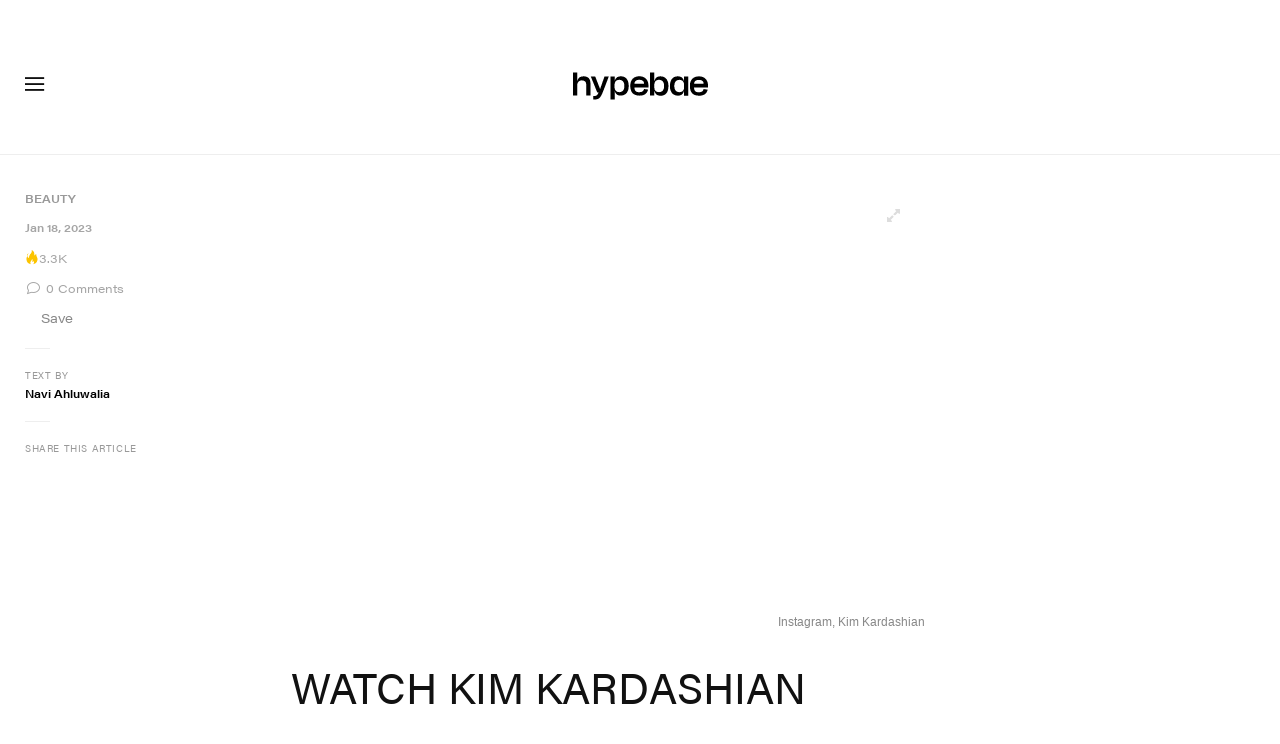

--- FILE ---
content_type: text/javascript; charset=utf-8
request_url: https://hypebae.com/dist/hypebae/31c00d930849739f9f7e.js
body_size: 41412
content:
(self.webpackChunkhypebeast=self.webpackChunkhypebeast||[]).push([[585],{79032:(e,t,a)=>{"use strict";a.d(t,{Z:()=>i});var n=a(37658);function i(){const e=n(".post-body-content-tags"),t=e.find(".body"),a=e.find(".collapse-item");e.find(".see-more").on("click",(e=>{e.preventDefault(),t[0].classList.remove("collapsed"),a.each(((e,t)=>{t.classList.remove("hidden"),t.classList.add("visually-hidden"),setTimeout((()=>{t.classList.remove("visually-hidden")}),20)}))}))}},30767:(e,t,a)=>{"use strict";a.d(t,{Z:()=>o});var n=a(67528),i=a.n(n);const s=new(i())({elements_selector:"img:not(.skip-lazy-load),video.lazy-load"});i().prototype.updateAfter=function(e){setTimeout((()=>{this.update()}),e)};const o=s},85594:(e,t,a)=>{"use strict";a.d(t,{S1:()=>c,ey:()=>r});a(31781),a(65442);var n=a(41496);const i="OptanonConsent",s="OptanonAlertBoxClosed";function o(){return void 0!==n.default.get(i)}function r(){return void 0!==n.default.get(s)}const l=e=>{if(o()){const t=n.default.get(i);if(t){const a=new URLSearchParams(t),n=a.get("groups"),i=a.get("consentId");if(n){const t=n.split(",").filter((t=>t.includes(e))).shift();if(t){const[,e]=t.split(":");+e&&permutive.consent({opt_in:!0,token:i})}}}}},c=()=>{const e=t=>{const{target:a}=t;"onetrust-accept-btn-handler"===a.id&&(l("C0002"),document.removeEventListener("click",e))};r()||document.addEventListener("click",e),r()&&void 0===n.default.get("permutive-id")&&l("C0002")}},80150:(e,t,a)=>{"use strict";a.d(t,{bT:()=>n,nB:()=>i,yC:()=>s});const n="hypebeast_notification_locale",i="hypebeast.recom.device_registered",s="hypebeast_device_token"},72943:(e,t,a)=>{"use strict";a.d(t,{rf:()=>u,l5:()=>y,kA:()=>v,SB:()=>b});a(97498),a(64558),a(31781),a(3157);var n=a(95765);function i(e){const t=e.closest(".inner-container"),a=t.clientWidth,n=e.querySelector("iframe"),i=n.clientWidth,s=n.clientHeight,o=t.parentElement,r=a/i,l=r*s;n.style.transformOrigin="left top",n.style.transform="scale(".concat(r,")"),n.style.mozTransform="scale(".concat(r,")"),n.parentElement.style.textAlign="left",n.parentElement.style.margin="0",o.style.height="".concat(l,"px"),o.style.overflow="hidden"}new ResizeObserver((e=>{e.forEach((e=>{let{target:t}=e;const a=t.querySelector("iframe"),n=t.closest(".inner-container");if(n){const e=n.parentElement;e&&(e.style.height="".concat(a?a.getBoundingClientRect().height:t.getBoundingClientRect().height,"px"))}}))}));function s(e){const t=e.parentNode.parentNode.parentNode,a=t.querySelector(".aftercontent-clipper"),i=t.querySelector(".aftercontent-inner"),s=e.querySelector("iframe");let o="static";a.setAttribute("style","position: absolute; top: 0; left: 0; z-index:1500; width: 100%; height: 100%; clip: rect(auto, auto, auto, auto);"),i.setAttribute("style","position: static; top: 0; left: 0; right: 0; bottom: 0; width: 100%; height: 100%; z-index: 1502; transform: translate3d(0, 0, 0); background-color: #000; display: flex; justify-content: center; align-items: center;");new IntersectionObserver((e=>{e.forEach((e=>{o=e.isIntersecting?"fixed":"static",i.style.position=o}))}),{threshold:[0,.25,.5,.75,1],rootMargin:"50% 0% 50%"}).observe(t),window.addEventListener("resize",(()=>{(()=>{const a=window.innerHeight,n=window.innerWidth,i=s.clientWidth;if(t.setAttribute("style","width: ".concat(n,"px; height: ").concat(a,"px; position: relative; overflow:hidden;")),i>n){const t=n/i;e.style.transform="scale(".concat(t,")"),e.style.mozTransform="scale(".concat(t,")")}})(),window.dispatchEvent((0,n.yM)("scroll"))})),window.dispatchEvent((0,n.yM)("scroll")),window.dispatchEvent((0,n.yM)("resize"))}var o=a(85594),r=a(37658);function l(e,t){var a=Object.keys(e);if(Object.getOwnPropertySymbols){var n=Object.getOwnPropertySymbols(e);t&&(n=n.filter((function(t){return Object.getOwnPropertyDescriptor(e,t).enumerable}))),a.push.apply(a,n)}return a}function c(e){for(var t=1;t<arguments.length;t++){var a=null!=arguments[t]?arguments[t]:{};t%2?l(Object(a),!0).forEach((function(t){d(e,t,a[t])})):Object.getOwnPropertyDescriptors?Object.defineProperties(e,Object.getOwnPropertyDescriptors(a)):l(Object(a)).forEach((function(t){Object.defineProperty(e,t,Object.getOwnPropertyDescriptor(a,t))}))}return e}function d(e,t,a){var n;return(t="symbol"==typeof(n=function(e,t){if("object"!=typeof e||!e)return e;var a=e[Symbol.toPrimitive];if(void 0!==a){var n=a.call(e,t||"default");if("object"!=typeof n)return n;throw new TypeError("@@toPrimitive must return a primitive value.")}return("string"===t?String:Number)(e)}(t,"string"))?n:n+"")in e?Object.defineProperty(e,t,{value:a,enumerable:!0,configurable:!0,writable:!0}):e[t]=a,e}const p=n.gD.data("locale")||"en",h="leaderboard-update-height",u="anchor-ad-close";hypebeast.freestar?a(4558):a(21162);const m={dfpID:hypebeast.dfpID,enableSingleRequest:!1,collapseEmptyDivs:!0,setCentering:!0,setRequestNonPersonalizedAds:!0,setTargeting:function(){let e={};return document.referrer&&-1===document.referrer.indexOf(document.location.hostname)&&(e=c(c({},e),{referrer:document.referrer.split("/")[2]})),e=c(c({},e),{user:Math.ceil(100*Math.random()).toString(),consent:(0,o.ey)()?"yes":"no"}),e}(),url:window.location.toString().replace(/\b[A-Z0-9._%+-]+@[A-Z0-9.-]+\.[A-Z]{2,4}\b/gi,""),sizeMapping:{"leaderboard-top":[{browser:[1200,500],ad_sizes:[[1600,400],[970,250],[728,90],[100,100]]},{browser:[990,300],ad_sizes:[[1600,400],[970,250],[728,90],[100,100]]},{browser:[740,100],ad_sizes:[[800,400],[728,90],[100,100]]},{browser:[0,0],ad_sizes:[[800,400],[400,200],[320,100],[320,50],[100,100]]}],"leaderboard-below":[{browser:[1200,500],ad_sizes:[[1600,400],[970,250],[728,90],[100,100]]},{browser:[990,300],ad_sizes:[[1600,400],[970,250],[728,90],[100,100]]},{browser:[740,100],ad_sizes:[[800,400],[728,90],[100,100]]},{browser:[0,0],ad_sizes:[[800,400],[400,200],[300,250],[320,100],[320,50],[100,100]]}],"mobile-mrec":[{browser:[768,300],ad_sizes:[]},{browser:[0,0],ad_sizes:[[300,250],[100,100],[2,2]]}],"in-content":[{browser:[740,100],ad_sizes:[2,2]},{browser:[0,0],ad_sizes:[[300,250],[2,2]]}],"in-content-desktop":[{browser:[740,100],ad_sizes:[1,1]},{browser:[0,0],ad_sizes:[]}],"in-content-mobile":[{browser:[740,100],ad_sizes:[]},{browser:[0,0],ad_sizes:[[1,1],[2,2],[300,250]]}],"footer-anchor":[{browser:[740,100],ad_sizes:[[1,1],[728,90]]},{browser:[0,0],ad_sizes:[[1,1],[320,100],[320,50]]}],shadow:[{browser:[1200,520],ad_sizes:[[1,1],[844,513],[640,480]]},{browser:[610,610],ad_sizes:[[1,1],[2,2],[600,600]]},{browser:[0,0],ad_sizes:[[1,1],[2,2],[300,250],[320,480]]}],aftercontent:[{browser:[740,100],ad_sizes:[1,1]},{browser:[0,0],ad_sizes:[[1,1],[300,250],[300,600],[414,628]]}],"poll-feed":[{browser:[768,300],ad_sizes:[]},{browser:[0,0],ad_sizes:[1,1]}]},beforeEachAdLoaded:e=>{e.hasClass("leaderboard")&&(e.css("height","1px"),e.css("overflow","hidden"))},afterEachAdLoaded:e=>{if(e.hasClass("display-block")&&e.hasClass("anchor")&&(function(e){const t="appear-ad";if(e.classList.contains(t))return!1;e.classList.add(t);const a=document.createElement("div");a.classList.add("close-btn"),a.innerHTML='<svg enable-background="new 0 0 413.348 413.348" height="512" viewBox="0 0 413.348 413.348" width="512" xmlns="http://www.w3.org/2000/svg"><path d="m413.348 24.354-24.354-24.354-182.32 182.32-182.32-182.32-24.354 24.354 182.32 182.32-182.32 182.32 24.354 24.354 182.32-182.32 182.32 182.32 24.354-24.354-182.32-182.32z"/></svg>';const n=e.parentNode;n.appendChild(a),n.addEventListener("transitionend",(()=>{n.parentElement.removeChild(n)})),a.addEventListener("click",(e=>{e.preventDefault(),n.classList.add("closed"),document.dispatchEvent(new Event(u))}))}(e.get(0)),e.addClass("sticky-anchor-ad"),!e.hasClass("interval"))){let t;e.addClass("interval");const a=()=>{t&&clearInterval(t)},n=()=>{a(),t=setInterval((()=>{e.dfp(m)}),3e4)};n(),document.addEventListener("visibilitychange",(()=>{document.hidden?a():n()})),document.addEventListener(u,a)}window.matchMedia("(max-width: 768px)").matches&&e.hasClass("display-block")&&e.hasClass("aftercontent")&&!e.hasClass("auto-interscroller")&&(300===e.find("iframe").width()&&250===e.find("iframe").height()||300===e.find("iframe").width()&&600===e.find("iframe").height()||414===e.find("iframe").width()&&628===e.find("iframe").height())&&(s(e.get(0)),e.addClass("auto-interscroller")),e.hasClass("display-block")&&e.closest(".inner-container").length&&!e.hasClass("auto-scale")&&(1600===e.find("iframe").width()&&400===e.find("iframe").height()||800===e.find("iframe").width()&&400===e.find("iframe").height()||400===e.find("iframe").width()&&200===e.find("iframe").height())&&setTimeout((()=>{var t;(t=e.get(0)).closest(".inner-container")&&(i(t),window.addEventListener("resize",(()=>{i(t)})),window.dispatchEvent((0,n.yM)("resize"))),e.addClass("auto-scale"),e.removeAttr("style"),e.css("textAlign","left")}),300),e.hasClass("display-block")&&(e.hasClass("shadowbox")||e.hasClass("background"))&&!e.hasClass("loaded")&&(r("#newsletter-popup").remove(),r("#newsletter-popup-fixed").remove(),n.gD.addClass("has-interstitial"),e.addClass("loaded"),e.hasClass("shadowbox")&&function(e){const t=e.parentNode.parentNode,a=e.parentNode,n=document.createElement("div");n.classList.add("close-btn"),n.innerHTML='<svg height="512" viewBox="0 0 413.348 413.348" width="512" xmlns="http://www.w3.org/2000/svg"><path d="m413.348 24.354-24.354-24.354-182.32 182.32-182.32-182.32-24.354 24.354 182.32 182.32-182.32 182.32 24.354 24.354 182.32-182.32 182.32 182.32 24.354-24.354-182.32-182.32z"/></svg>',a.appendChild(n),t.classList.add("loaded"),t.addEventListener("click",(()=>{t.parentNode.removeChild(t)}))}(e.get(0))),e.hasClass("leaderboard")&&!(1600===e.find("iframe").width()&&400===e.find("iframe").height()||800===e.find("iframe").width()&&400===e.find("iframe").height()||400===e.find("iframe").width()&&200===e.find("iframe").height())&&e.removeAttr("style"),e.hasClass("leaderboard")&&e.hasClass("display-none")&&e.parents(".feed-break-container").length&&e.parents(".feed-break-container").css("display","none"),e.hasClass("leaderboard")&&e.hasClass("display-block")&&e.closest(".top-unit")&&!e.hasClass("update-height")&&(e.addClass("update-height"),document.dispatchEvent(new Event(h))),e.hasClass("leaderboard")&&e.hasClass("display-block")&&e.closest(".top-unit")&&!e.hasClass("update-height")&&(e.addClass("update-height"),document.dispatchEvent(new Event(h))),e.hasClass("ad-shopping-break")&&e.hasClass("display-block")&&(e.next().css("display","none"),"pbzh"===p&&e.closest(".shopping-break").addClass("display-widget"))}},g=e=>{let t;const a=()=>{t&&clearInterval(t)},n=new IntersectionObserver((n=>{let[i]=n;const{isIntersecting:s,target:o}=i;s&&o.offsetParent&&o.classList.contains("refresh-visible-ad")?(a(),t=setInterval((()=>{r(e).removeClass("auto-sticky-ad update-height auto-scale"),r(e).dfp(m)}),3e4)):a()}));document.addEventListener("visibilitychange",(()=>{document.hidden?(a(),n.unobserve(e)):n.observe(e)})),e.classList.contains("refresh-visible-ad")||n.observe(e),e.classList.add("refresh-visible-ad")},f=new IntersectionObserver(((e,t)=>{e.forEach((e=>{if(e.isIntersecting){const a=e.target;r(a).not(".no-init").is(":visible")&&(r(a).dfp(m),t.unobserve(a),"pbzh"===p&&g(a))}}))}),{rootMargin:"50% 0%"});function v(e){let t=arguments.length>1&&void 0!==arguments[1]&&arguments[1];const a=r.extend({},m,{afterAllAdsLoaded:!1!==t?t:{}});e.find(".adunit:visible").not(".display-block, .lazy-load, .no-init").dfp(a);const n=e.find(".adunit:visible.lazy-load").not(".display-block");return n.length&&r.each(n,((e,t)=>{f.observe(t)})),!1}function y(e){1!==!e.height()&&e.dfp(m)}function b(e){const t=r(".refresh-ad .adunit:visible");t.length&&e&&t.dfp(m)}r(window).on("orientationchange",(()=>{if(r(window).outerWidth()<740)return;const e=r(".adunit.leaderboard:visible");e.length&&y(e)}))},21162:(e,t,a)=>{var n,i,s;a(14674),a(97498),a(64558),function(o,r){"use strict";i=[a(37658)],(s="function"==typeof(n=function(e){var t=this||{},a="",n=0,i=0,s=0,l=".adunit",c=!1,d=!1,p="googleAdUnit",h=function(i,o,r){var l;n=0,s=0,a=i,l=e(o),t.shouldCheckForAdBlockers=function(){return!!r&&"function"==typeof r.afterAdBlocked},w(r,l).then((function(){r=u(r),t.dfpOptions=r,e((function(){m(r,l),g(r,l)}))}))},u=function(t){var a={setTargeting:{},setCategoryExclusion:"",setLocation:"",enableSingleRequest:!0,collapseEmptyDivs:"original",refreshExisting:!0,disablePublisherConsole:!1,disableInitialLoad:!1,setCentering:!1,setRequestNonPersonalizedAds:0,noFetch:!1,namespace:r,sizeMapping:{}};if(void 0===t.setUrlTargeting||t.setUrlTargeting){var n=f(t.url);e.extend(!0,a.setTargeting,{UrlHost:n.Host,UrlPath:n.Path,UrlQuery:n.Query})}return e.extend(!0,a,t),a.googletag&&o.googletag.cmd.push((function(){e.extend(!0,o.googletag,a.googletag)})),a},m=function(i,r){var l=o.googletag;r.each((function(){var t=e(this);n++;var s=y(t,i),o=v(t,s),r=b(t);t.data("existingContent",t.html()),t.html("").addClass("display-none"),l.cmd.push((function(){var n,c,d=t.data(p);d?n=d:(c=""===a?s:"/"+a+"/"+s,t.data("outofpage")?n=l.defineOutOfPageSlot(c,o):(n=l.defineSlot(c,r,o),t.data("companion")&&(n=n.addService(l.companionAds()))),n=n.addService(l.pubads()));var h=t.data("targeting");h&&e.each(h,(function(e,t){n.setTargeting(e,t)}));var u=t.data("exclusions");if(u){var m,g=u.split(",");e.each(g,(function(t,a){(m=e.trim(a)).length>0&&n.setCategoryExclusion(m)}))}var f=t.data("size-mapping");if(f&&i.sizeMapping[f]){var v=l.sizeMapping();e.each(i.sizeMapping[f],(function(e,t){v.addSize(t.browser,t.ad_sizes)})),n.defineSizeMapping(v.build())}t.data(p,n),"function"==typeof i.beforeEachAdLoaded&&i.beforeEachAdLoaded.call(this,t)}))})),l.cmd.push((function(){var a=l.pubads();i.enableSingleRequest&&a.enableSingleRequest(),e.each(i.setTargeting,(function(e,t){a.setTargeting(e,t)}));var o=i.setLocation;if("object"==typeof o&&("number"==typeof o.latitude&&"number"==typeof o.longitude&&"number"==typeof o.precision?a.setLocation(o.latitude,o.longitude,o.precision):"number"==typeof o.latitude&&"number"==typeof o.longitude&&a.setLocation(o.latitude,o.longitude)),i.setCategoryExclusion.length>0){var c,d=i.setCategoryExclusion.split(",");e.each(d,(function(t,n){(c=e.trim(n)).length>0&&a.setCategoryExclusion(c)}))}i.collapseEmptyDivs&&a.collapseEmptyDivs(),i.disablePublisherConsole&&a.disablePublisherConsole(),i.companionAds&&(l.companionAds().setRefreshUnfilledSlots(!0),i.disableInitialLoad||a.enableVideoAds()),i.disableInitialLoad&&a.disableInitialLoad(),i.noFetch&&a.noFetch(),i.setCentering&&a.setCentering(!0),a.setPrivacySettings({nonPersonalizedAds:i.setRequestNonPersonalizedAds}),a.addEventListener("slotRenderEnded",(function(t){s++;var a=e("#"+t.slot.getSlotId().getDomId()),o=t.isEmpty?"none":"block",l=a.data("existingContent");"none"===o&&e.trim(l).length>0&&"original"===i.collapseEmptyDivs&&(a.show().html(l),o="block display-original"),a.removeClass("display-none").addClass("display-"+o),"function"==typeof i.afterEachAdLoaded&&i.afterEachAdLoaded.call(this,a,t),"function"==typeof i.afterAllAdsLoaded&&s===n&&i.afterAllAdsLoaded.call(this,r)})),t.shouldCheckForAdBlockers()&&!l._adBlocked_&&setTimeout((function(){var n=a.getSlots?a.getSlots():[];n.length>0&&e.get(n[0].getContentUrl()).always((function(a){200!==a.status&&e.each(n,(function(){var a=e("#"+this.getSlotId().getDomId());i.afterAdBlocked.call(t,a,this)}))}))}),0),l.enableServices()}))},g=function(a,n){var i=o.googletag;if(t.shouldCheckForAdBlockers()&&!i._adBlocked_){var s="//securepubads.g.doubleclick.net/tag/js/gpt.js";e.getScript(s).always((function(i){i&&"error"===i.statusText&&e.each(n,(function(){a.afterAdBlocked.call(t,e(this))}))}))}n.each((function(){var n=e(this),s=n.data(p);i._adBlocked_&&t.shouldCheckForAdBlockers()&&a.afterAdBlocked.call(t,n),a.refreshExisting&&s&&n.hasClass("display-block")?i.cmd.push((function(){i.pubads().refresh([s])})):i.cmd.push((function(){i.display(n.attr("id"))}))}))},f=function(e){var t=(e||o.location.toString()).match(/^(([^:/?#]+):)?(\/\/([^/?#]*))?([^?#]*)(\?([^#]*))?(#(.*))?/);return{Host:t[4]||"",Path:(t[5]||"").replace(/(.)\/$/,"$1"),Query:(t[7]||"").replace(/\=/gi,":").split("&")}},v=function(e,t){return i++,e.attr("id")||e.attr("id",t.replace(/[^A-z0-9]/g,"_")+"-auto-gen-id-"+i).attr("id")},y=function(e,t){var a=e.data("adunit")||t.namespace||e.attr("id")||"";return"function"==typeof t.alterAdUnitName&&(a=t.alterAdUnitName.call(this,a,e)),a},b=function(t){var a=[],n=t.data("dimensions");if(n){var i=n.split(",");e.each(i,(function(e,t){var n=t.split("x");a.push([parseInt(n[0],10),parseInt(n[1],10)])}))}else a.push([t.width(),t.height()]);return a},w=function(a,n){function i(){t.shouldCheckForAdBlockers()&&e.each(n,(function(){a.afterAdBlocked.call(t,e(this))}))}if(d=d||e('script[src*="securepubads.g.doubleclick.net/tag/js/gpt.js"]').length)return c&&i(),e.Deferred().resolve();var s=e.Deferred();o.googletag=o.googletag||{},o.googletag.cmd=o.googletag.cmd||[];var r=document.createElement("script");r.async=!0,r.type="text/javascript",r.onerror=function(){k(),s.resolve(),c=!0,i()},r.onload=function(){googletag._loadStarted_||(googletag._adBlocked_=!0,i()),s.resolve()};var l="https:"===document.location.protocol;r.src=(l?"https:":"http:")+"//securepubads.g.doubleclick.net/tag/js/gpt.js";var p=document.getElementsByTagName("script")[0];return p.parentNode.insertBefore(r,p),"none"===r.style.display&&k(),s},k=function(){var a=o.googletag,n=a.cmd,i=function(e,t,n,i){return a.ads.push(n),a.ads[n]={renderEnded:function(){},addService:function(){return this}},a.ads[n]};a={cmd:{push:function(e){e.call(t)}},ads:[],pubads:function(){return this},noFetch:function(){return this},disableInitialLoad:function(){return this},disablePublisherConsole:function(){return this},enableSingleRequest:function(){return this},setTargeting:function(){return this},collapseEmptyDivs:function(){return this},enableServices:function(){return this},defineSlot:function(e,t,a){return i(e,t,a,!1)},defineOutOfPageSlot:function(e,t){return i(e,[],t,!0)},display:function(e){return a.ads[e].renderEnded.call(t),this}},e.each(n,(function(e,t){a.cmd.push(t)}))};e.dfp=e.fn.dfp=function(e,t){t=t||{},e===r&&(e=a),"object"==typeof e&&(e=(t=e).dfpID||a);var n=this;return"function"==typeof this&&(n=l),h(e,n,t),this}})?n.apply(t,i):n)===r||(e.exports=s)}(window)},4558:(e,t,a)=>{var n,i,s;a(14674),a(97498),a(64558),function(o,r){"use strict";i=[a(37658)],(s="function"==typeof(n=function(e){var t=this||{},a="",n=0,i=0,s=0,l=".adunit",c=!1,d=!1,p="googleAdUnit",h=function(i,o,r){var l;n=0,s=0,a=i,l=e(o),t.shouldCheckForAdBlockers=function(){return!!r&&"function"==typeof r.afterAdBlocked},w(r,l).then((function(){r=u(r),t.dfpOptions=r,e((function(){m(r,l),g(r,l)}))}))},u=function(t){var a={setTargeting:{},setCategoryExclusion:"",setLocation:"",enableSingleRequest:!0,collapseEmptyDivs:"original",refreshExisting:!0,disablePublisherConsole:!1,disableInitialLoad:!1,setCentering:!1,setRequestNonPersonalizedAds:0,noFetch:!1,namespace:r,sizeMapping:{}};if(void 0===t.setUrlTargeting||t.setUrlTargeting){var n=f(t.url);e.extend(!0,a.setTargeting,{UrlHost:n.Host,UrlPath:n.Path,UrlQuery:n.Query})}return e.extend(!0,a,t),a.googletag&&freestar.queue.push((function(){e.extend(!0,o.googletag,a.googletag)})),a},m=function(a,i){var r=o.googletag;i.each((function(){var t=e(this);n++;var i=y(t,a);v(t,i),b(t),t.data("existingContent",t.html()),t.html("").addClass("display-none"),freestar.queue.push((function(){var e,n=t.data(p);n&&(e=n),t.data(p,e),"function"==typeof a.beforeEachAdLoaded&&a.beforeEachAdLoaded.call(this,t)}))})),freestar.queue.push((function(){var o=r.pubads();a.enableSingleRequest&&o.enableSingleRequest(),e.each(a.setTargeting,(function(e,t){o.setTargeting(e,t)}));var l=a.setLocation;if("object"==typeof l&&("number"==typeof l.latitude&&"number"==typeof l.longitude&&"number"==typeof l.precision?o.setLocation(l.latitude,l.longitude,l.precision):"number"==typeof l.latitude&&"number"==typeof l.longitude&&o.setLocation(l.latitude,l.longitude)),a.setCategoryExclusion.length>0){var c,d=a.setCategoryExclusion.split(",");e.each(d,(function(t,a){(c=e.trim(a)).length>0&&o.setCategoryExclusion(c)}))}a.collapseEmptyDivs&&o.collapseEmptyDivs(),a.disablePublisherConsole&&o.disablePublisherConsole(),a.companionAds&&(r.companionAds().setRefreshUnfilledSlots(!0),a.disableInitialLoad||o.enableVideoAds()),a.disableInitialLoad&&o.disableInitialLoad(),a.noFetch&&o.noFetch(),a.setCentering&&o.setCentering(!0),o.setPrivacySettings({nonPersonalizedAds:a.setRequestNonPersonalizedAds}),o.addEventListener("slotRenderEnded",(function(t){s++;var o=e("#"+t.slot.getSlotId().getDomId()),r=t.isEmpty?"none":"block",l=o.data("existingContent");"none"===r&&e.trim(l).length>0&&"original"===a.collapseEmptyDivs&&(o.show().html(l),r="block display-original"),o.removeClass("display-none").addClass("display-"+r),"function"==typeof a.afterEachAdLoaded&&a.afterEachAdLoaded.call(this,o,t),"function"==typeof a.afterAllAdsLoaded&&s===n&&a.afterAllAdsLoaded.call(this,i)})),t.shouldCheckForAdBlockers()&&!r._adBlocked_&&setTimeout((function(){var n=o.getSlots?o.getSlots():[];n.length>0&&e.get(n[0].getContentUrl()).always((function(i){200!==i.status&&e.each(n,(function(){var n=e("#"+this.getSlotId().getDomId());a.afterAdBlocked.call(t,n,this)}))}))}),0),r.enableServices()}))},g=function(a,n){var i=o.googletag;if(t.shouldCheckForAdBlockers()&&!i._adBlocked_){var s="//securepubads.g.doubleclick.net/tag/js/gpt.js";e.getScript(s).always((function(i){i&&"error"===i.statusText&&e.each(n,(function(){a.afterAdBlocked.call(t,e(this))}))}))}n.each((function(){var n=e(this);n.data(p),i._adBlocked_&&t.shouldCheckForAdBlockers()&&a.afterAdBlocked.call(t,n);const s=n.data("targeting"),o={};s&&e.each(s,(function(e,t){o[e]=t})),freestar.queue.push((function(){freestar.newAdSlots([{placementName:n.data("adunit"),slotId:n.attr("id"),targeting:o}])}))}))},f=function(e){var t=(e||o.location.toString()).match(/^(([^:/?#]+):)?(\/\/([^/?#]*))?([^?#]*)(\?([^#]*))?(#(.*))?/);return{Host:t[4]||"",Path:(t[5]||"").replace(/(.)\/$/,"$1"),Query:(t[7]||"").replace(/\=/gi,":").split("&")}},v=function(e,t){return i++,e.attr("id")||e.attr("id",t.replace(/[^A-z0-9]/g,"_")+"-auto-gen-id-"+i).attr("id")},y=function(e,t){var a=e.data("adunit")||t.namespace||e.attr("id")||"";return"function"==typeof t.alterAdUnitName&&(a=t.alterAdUnitName.call(this,a,e)),a},b=function(t){var a=[],n=t.data("dimensions");if(n){var i=n.split(",");e.each(i,(function(e,t){var n=t.split("x");a.push([parseInt(n[0],10),parseInt(n[1],10)])}))}else a.push([t.width(),t.height()]);return a},w=function(a,n){function i(){t.shouldCheckForAdBlockers()&&e.each(n,(function(){a.afterAdBlocked.call(t,e(this))}))}if(d=d||e('script[src*="a.pub.network"]').length)return c&&i(),e.Deferred().resolve();var s=e.Deferred(),o=o||{};o.queue=o.queue||[],o.config=o.config||{},o.config.enabled_slots=[],o.debug=!0,o.initCallback=function(){0===o.config.enabled_slots.length?o.initCallbackCalled=!1:o.newAdSlots(o.config.enabled_slots)};var r=document.createElement("script");return r.async=!0,r.type="text/javascript",r.onerror=function(){k(),s.resolve(),c=!0,i()},r.onload=function(){googletag._loadStarted_||(googletag._adBlocked_=!0,i()),s.resolve()},"none"===r.style.display&&k(),s},k=function(){var a=freestar.queue,n=function(e,t,a,n){return googletag.ads.push(a),googletag.ads[a]={renderEnded:function(){},addService:function(){return this}},googletag.ads[a]};freestar={queue:{push:function(e){e.call(t)}},ads:[],pubads:function(){return this},noFetch:function(){return this},disableInitialLoad:function(){return this},disablePublisherConsole:function(){return this},enableSingleRequest:function(){return this},setTargeting:function(){return this},collapseEmptyDivs:function(){return this},enableServices:function(){return this},defineSlot:function(e,t,a){return n(e,t,a,!1)},defineOutOfPageSlot:function(e,t){return n(e,[],t,!0)},display:function(e){return googletag.ads[e].renderEnded.call(t),this}},e.each(a,(function(e,t){freestar.queue.push(t)}))};e.dfp=e.fn.dfp=function(e,t){t=t||{},e===r&&(e=a),"object"==typeof e&&(e=(t=e).dfpID||a);var n=this;return"function"==typeof this&&(n=l),h(e,n,t),this}})?n.apply(t,i):n)===r||(e.exports=s)}(window)},41496:(e,t,a)=>{"use strict";a.r(t),a.d(t,{default:()=>n});const n=a(31955).Z.withAttributes({secure:!0,sameSite:"strict"})},4710:(e,t,a)=>{"use strict";a.d(t,{Zf:()=>p,Zu:()=>g,a3:()=>h,hQ:()=>m,nA:()=>u});var n=a(80922),i=a(95137),s=a(29130),o=a.n(s),r=a(80150),l=a(37658);function c(){let e=window.localStorage.getItem(r.yC);return null===e&&(e=(0,i.Z)(),window.localStorage.setItem(r.yC,e)),{platform:"web-nofcm",token:e}}function d(e){if(!l(document.body).hasClass("env-prod")||!window.hypebeast)return;const t=e;t.eventTime=(new Date).toISOString(),t.regionCode=hypebeast.hypebeastLogRegion;const a={events:[t]};new Promise((e=>{window.localStorage.getItem(r.bT)?(0,n.X3)("fcm_token_details_db").then((e=>e.transaction("fcm_token_object_Store").objectStore("fcm_token_object_Store").getAll())).then((t=>t.length&&void 0!==t[0].fcmToken?e({platform:"web",token:t[0].fcmToken}):e(c()))).catch((()=>e(c()))):e(c())})).then((e=>{var t;const n={Platform:e.platform,DeviceToken:e.token};null!==(t=window.hypebeast)&&void 0!==t&&t.token&&(n.Authorization=window.hypebeast.token),l.ajax({method:"POST",url:hypebeast.hypebeastLogUrl,headers:n,data:JSON.stringify(a),contentType:"json"})}))}function p(e){d({eventType:"POST_VIEW",postId:e})}function h(e,t){d({eventType:"POST_OPEN_LINK",postId:e,content:t})}function u(e){d({eventType:"FEED_VIEW",url:e})}function m(e){d({eventType:"SEARCH",keyword:e})}function g(e){let t=0,a=0;document.onclick=()=>{a=0},document.onmousemove=()=>{a=0},document.onkeypress=()=>{a=0},document.onscroll=()=>{a=0};const n=t=>{!function(e,t){d({eventType:"POST_FINISHED_BROWSING",postId:e,dwellTime:t})}(e,t),window.clearInterval(i),window.clearInterval(s)};o().change(((e,a)=>{"hidden"===a&&n(t)})),window.onbeforeunload=()=>{n(t)};const i=window.setInterval((()=>{a+=1,a>=15&&n(t)}),1e3),s=window.setInterval((()=>{t+=1}),1e3)}},94367:(e,t,a)=>{"use strict";var n=a(22464),i=a.n(n),s=a(67159),o=a.n(s),r=(a(22542),a(37658));o().setJQuery(r),i()("flickity",o(),r)},25090:(e,t,a)=>{"use strict";a.d(t,{C:()=>n,X:()=>i});const n=()=>{document.addEventListener("infiniteLoaded",(()=>{"undefined"!=typeof permutive&&permutive.addon("web",{page:permutive_schema})}))},i=function(){let e=arguments.length>0&&void 0!==arguments[0]?arguments[0]:{},t=arguments.length>1&&void 0!==arguments[1]?arguments[1]:"EditorialAction";"undefined"!=typeof permutive&&permutive.track(t,e)}},68913:(e,t,a)=>{"use strict";a.d(t,{Z:()=>n});const n=(0,a(67907).MT)({state:{kakaoInit:!1},mutations:{SET_KAKAO_INIT(e,t){t||(Kakao.init("21b78e4ac2818c2f00d1154827eaf17d"),e.kakaoInit=!0)}},actions:{initKakao(e,t){let{commit:a}=e;a("SET_KAKAO_INIT",t)}}})},95765:(e,t,a)=>{"use strict";a.d(t,{gD:()=>d,vO:()=>o,dX:()=>c,ep:()=>g,f6:()=>l,KH:()=>r,d1:()=>p,O9:()=>u,yM:()=>E,mr:()=>S,_Q:()=>v,jE:()=>m,Mo:()=>f,en:()=>y,SB:()=>h});a(31781),a(50707),a(65442);const n=new(a(61381).TinyEmitter),i={$on:function(){return n.on(...arguments)},$once:function(){return n.once(...arguments)},$off:function(){return n.off(...arguments)},$emit:function(){return n.emit(...arguments)}};var s=a(37658);const o=s(window),r="WINDOW.on.SCROLL",l="WINDOW.on.RESIZE",c="HB.comment_counts.CLICK",d=s("body"),{body:p}=document,h={locale:d.data("locale")||"en"};function u(e,t,a,n){if(a in e&&a in t)return n||!1?e[a]-t[a]:e[a]>t[a]?1:e[a]<t[a]?-1:0;throw Error("Attribute is/are not found in objects.",e,t)}function m(){return"ontouchstart"in window||window.DocumentTouch&&document instanceof window.DocumentTouch}const g=i;function f(){d.hasClass("locale-cn")||d.hasClass("locale-jp")||(window.DISQUSWIDGETS=void 0,window.disqus_shortname="hypebeast",s.getScript("https://".concat(window.disqus_shortname,".disqus.com/count.js")))}function v(){const e=s("#page-header");return e.length?e.outerHeight(!0):0}function y(e){let t=e;if(!(arguments.length>1&&void 0!==arguments[1])||arguments[1]){const e=document.createElement("a");e.href=t,t=e.href}try{return new URL(t)}catch(e){return null}}const b=e=>(e=>null!=e?e.constructor:null)(e)===Number&&!Number.isNaN(e),w=e=>Math.trunc(e/60/60%60,10),k=e=>Math.trunc(e/60%60,10),C=e=>Math.trunc(e%60,10);function S(){let e=arguments.length>0&&void 0!==arguments[0]?arguments[0]:0,t=arguments.length>1&&void 0!==arguments[1]&&arguments[1],a=arguments.length>2&&void 0!==arguments[2]&&arguments[2];if(!b(e))return S(null,t,a);const n=e=>"0".concat(e).slice(-2);let i=w(e);const s=k(e),o=C(e);return i=t||i>0?"".concat(i,":"):"","".concat(a&&e>0?"-":"").concat(i).concat(n(s),":").concat(n(o))}function E(e){let t;return"function"==typeof Event?t=new Event(e):(t=document.createEvent("Event"),t.initEvent(e,!0,!0)),t}},6851:(e,t,a)=>{"use strict";a.d(t,{Z:()=>i});var n=a(88699);const i=()=>({viewArticleListAttributes:function(e){return{"data-layer-list-name":e,"data-layer-view-event-name":arguments.length>1&&void 0!==arguments[1]?arguments[1]:void 0,"data-layer-select-event-name":arguments.length>2&&void 0!==arguments[2]?arguments[2]:void 0,"data-layer-list-offset":arguments.length>3&&void 0!==arguments[3]?arguments[3]:0,"data-layer-list-child-selector":arguments.length>4&&void 0!==arguments[4]?arguments[4]:void 0}},selectArticleAttributes:(e,t,a)=>({"data-layer-item-id":e,"data-layer-item-blog-id":t,"data-layer-item-type":a}),viewItemListAttributes:(e,t)=>({"data-ecommerce-item-list-id":e,"data-ecommerce-item-list-name":t}),selectItemAttributes:(e,t)=>({"data-ecommerce-item-id":e,"data-ecommerce-item-name":t}),clickEventAttributes:function(){return{"ga-on":"click","ga-event-category":arguments.length>1?arguments[1]:void 0,"ga-event-action":arguments.length>2?arguments[2]:void 0,"ga-event-label":arguments.length>3?arguments[3]:void 0,"data-event-name":arguments.length>0&&void 0!==arguments[0]?arguments[0]:void 0}},autoObserveLists:e=>{if(void 0===e)throw Error("Cannot be undefined");(0,n.hh)({element:e}),(0,n.Fr)({element:e})}})},20845:(e,t,a)=>{"use strict";a.d(t,{Z:()=>w});var n=a(55821),i=a(29542),s=a(16638),o=(a(31781),a(3157),a(84161)),r=a(22997),l=a(15560),c=a(6851);function d(e,t){var a=Object.keys(e);if(Object.getOwnPropertySymbols){var n=Object.getOwnPropertySymbols(e);t&&(n=n.filter((function(t){return Object.getOwnPropertyDescriptor(e,t).enumerable}))),a.push.apply(a,n)}return a}function p(e){for(var t=1;t<arguments.length;t++){var a=null!=arguments[t]?arguments[t]:{};t%2?d(Object(a),!0).forEach((function(t){h(e,t,a[t])})):Object.getOwnPropertyDescriptors?Object.defineProperties(e,Object.getOwnPropertyDescriptors(a)):d(Object(a)).forEach((function(t){Object.defineProperty(e,t,Object.getOwnPropertyDescriptor(a,t))}))}return e}function h(e,t,a){var n;return(t="symbol"==typeof(n=function(e,t){if("object"!=typeof e||!e)return e;var a=e[Symbol.toPrimitive];if(void 0!==a){var n=a.call(e,t||"default");if("object"!=typeof n)return n;throw new TypeError("@@toPrimitive must return a primitive value.")}return("string"===t?String:Number)(e)}(t,"string"))?n:n+"")in e?Object.defineProperty(e,t,{value:a,enumerable:!0,configurable:!0,writable:!0}):e[t]=a,e}const u={key:0},m={class:"heading"},g={key:0,class:"swiper-controller"},f={__name:"ShoppingBreak",props:{products:{type:Array,required:!0},ga:{type:Object,default:()=>({id:void 0,name:void 0})},utm:Object},setup(e){const t=e,a=(0,n.ref)(null),i=(0,n.reactive)({resizeObserver:!0,spaceBetween:15,centeredSlides:!1,slidesPerView:2.5,slidesPerGroup:2,loop:!1,freeMode:!0,slidesOffsetBefore:15,slidesOffsetAfter:15,keyboard:{enabled:!0,onlyInViewport:!0},breakpoints:{768:{slidesPerView:3,slidesPerGroup:3,slidesOffsetBefore:0,slidesOffsetAfter:0,freeMode:!1},992:{slidesPerView:4,slidesPerGroup:4,slidesOffsetBefore:0,slidesOffsetAfter:0,freeMode:!1}}}),s=[l.N1,l.Rv],d=(0,n.computed)((()=>a.value?a.value.isBeginning:null)),h=(0,n.computed)((()=>a.value?a.value.isEnd:null)),{viewItemListAttributes:f,selectItemAttributes:v,autoObserveLists:y}=(0,c.Z)(),b=e=>{a.value=e,y(e.el.parentElement)},{products:w}=(0,n.toRefs)(t),k=()=>{a.value.slidePrev()},C=()=>{a.value.slideNext()},S=()=>{a.value&&(a.value.update(),a.value.updateSize(),a.value.updateSlides())};return window.addEventListener("resize",S),(0,n.onMounted)((()=>{S()})),(0,n.onUnmounted)((()=>{window.removeEventListener("resize",S)})),(t,a)=>(0,n.unref)(w).length>0?((0,n.openBlock)(),(0,n.createElementBlock)("div",u,[(0,n.createElementVNode)("div",m,[(0,n.createElementVNode)("h3",null,[(0,n.renderSlot)(t.$slots,"heading")]),(0,n.unref)(w).length>4?((0,n.openBlock)(),(0,n.createElementBlock)("div",g,[(0,n.createElementVNode)("div",{onClick:k,class:(0,n.normalizeClass)(["prev-icon",{disabled:d.value}])},[...a[0]||(a[0]=[(0,n.createElementVNode)("i",{class:"icon icon-left-arrow"},null,-1)])],2),(0,n.createElementVNode)("div",{onClick:C,class:(0,n.normalizeClass)(["next-icon",{disabled:h.value}])},[...a[1]||(a[1]=[(0,n.createElementVNode)("i",{class:"icon icon-right-arrow"},null,-1)])],2)])):(0,n.createCommentVNode)("v-if",!0)]),(0,n.createVNode)((0,n.unref)(r.tq),(0,n.mergeProps)(p(p({},i),(0,n.unref)(f)(e.ga.id,e.ga.name)),{modules:s,class:"swiper-gallery",onSwiper:b}),{default:(0,n.withCtx)((()=>[((0,n.openBlock)(!0),(0,n.createElementBlock)(n.Fragment,null,(0,n.renderList)((0,n.unref)(w),((a,i)=>((0,n.openBlock)(),(0,n.createBlock)((0,n.unref)(r.o5),{key:"slide-".concat(i)},{default:(0,n.withCtx)((()=>[(0,n.createVNode)((0,n.unref)(o.Z),(0,n.mergeProps)({item:a,utm:e.utm},{ref_for:!0},(0,n.unref)(v)(a.id,a.name)),{"shop-now":(0,n.withCtx)((()=>[(0,n.renderSlot)(t.$slots,"shop-now")])),_:3},16,["item","utm"])])),_:2},1024)))),128))])),_:3},16)])):(0,n.createCommentVNode)("v-if",!0)}},v=["href"],y=["href"],b={__name:"ShoppingProductFetcher",props:{fetcherUrl:{type:String,required:!0},utm:{type:Object,default:()=>({utm_source:"",utm_medium:"",utm_campaign:"",utm_content:""})},ga:{type:Object,default:()=>({name:""})},text:{type:Object,required:!0,default:()=>({"shop-now":"Shop Now"})}},setup(e){const t=e,a=(0,n.ref)(null),o=(0,n.ref)(!0),r=(0,n.ref)([]),{fetcherUrl:l}=(0,n.toRefs)(t),c=(0,n.computed)((()=>(0,s.get)(r.value,"display"))),d=(0,n.computed)((()=>(0,s.get)(r.value,"items",[]))),p=(0,n.computed)((()=>(0,s.get)(r.value,"more_title"))),h=(0,n.computed)((()=>(0,s.get)(r.value,"more_href")));return(0,n.onBeforeMount)((async()=>{await(async()=>{o.value=!0,r.value=await i.Z.get(l.value,{headers:{Accept:"application/json","Content-Type":"application/json","X-Api-Version":"2.13",Expiry:null,Pragma:null,"Cache-Control":"public"}}).then((e=>{let{data:{widget_feeds:t}}=e;return t})).catch((()=>[])),o.value=!1})()})),(t,i)=>((0,n.openBlock)(),(0,n.createElementBlock)("div",{class:(0,n.normalizeClass)(["shopping-break-product-fetcher",d.value.length?"":"empty"])},[o.value?(0,n.createCommentVNode)("v-if",!0):((0,n.openBlock)(),(0,n.createBlock)((0,n.unref)(f),{key:0,products:d.value,ga:e.ga,utm:e.utm,ref_key:"theBreak",ref:a},{heading:(0,n.withCtx)((()=>[(0,n.renderSlot)(t.$slots,"heading",{},(()=>[p.value?((0,n.openBlock)(),(0,n.createElementBlock)(n.Fragment,{key:0},[(0,n.createElementVNode)("a",{href:h.value,target:"_blank"},(0,n.toDisplayString)(c.value),9,v),(0,n.createElementVNode)("a",{class:"see-more suffix",href:h.value,target:"_blank"},[(0,n.createElementVNode)("span",null,(0,n.toDisplayString)(p.value),1),i[0]||(i[0]=(0,n.createTextVNode)()),i[1]||(i[1]=(0,n.createElementVNode)("i",{class:"icon icon-arrow-link"},null,-1))],8,y)],64)):((0,n.openBlock)(),(0,n.createElementBlock)(n.Fragment,{key:1},[(0,n.createTextVNode)((0,n.toDisplayString)(c.value),1)],64))]))])),"shop-now":(0,n.withCtx)((()=>[(0,n.createElementVNode)("span",null,(0,n.toDisplayString)(e.text["shop-now"]),1)])),_:3},8,["products","ga","utm"]))],2))}},w=e=>{if(e){e.querySelectorAll(".shopping-break-wrapper:not([data-v-app]):not(.shopping-ad-break)").forEach((e=>{(0,n.createApp)({components:{ShoppingProductFetcher:b}}).mount(e)}))}}},75585:(e,t,a)=>{"use strict";a(31781),a(77264);var n=a(15421),i=a.n(n),s=a(55080),o=a.n(s),r=a(55821),l=a(68913),c=a(14761),d=a(37658);const p={id:"giveaway-form-signup",style:{"margin-bottom":"30px"}},h=["innerHTML"],u=["innerHTML"],m={class:"row"},g={class:"col-md-6 mb-4"},f=["placeholder"],v={class:"col-md-6 mb-4"},y=["placeholder"],b={class:"row"},w={class:"col-12 mb-4"},k=["value"],C={class:"col-12 mb-4"},S=["placeholder"],E={key:0,class:"col-12 mb-4"},_={class:"col-12 mb-4"},x={class:"btn btn-primary",id:"signup-button",type:"submit"},A={class:"col-12"},L={class:"form-check"},T={class:"form-check-label",for:"accept"},B=["value"],O=["value"];a(97498),a(65442);var I=a(26195),N=(a(2911),a(37658));const P={bae:{"first-name":"First Name","last-name":"Last Name","email-address":"Email Address",agreement:"Agree to Terms and Conditions",success:"Thank you for signing up!",error:"Sorry. Could not signup.","default-country":"United States"},en:{"first-name":"First Name","last-name":"Last Name","email-address":"Email Address",agreement:"Agree to Terms and Conditions",success:"Thank you for signing up!",error:"Sorry. Could not signup.","default-country":"United States"},hk:{"first-name":"名","last-name":"姓氏","email-address":"電郵地址",agreement:"同意參加條款及細則",success:"感謝您的申請。",error:"抱歉,無法註冊。","default-country":"Hong Kong"},jp:{"first-name":"名","last-name":"姓","email-address":"Email アドレス",agreement:"条件に同意する",success:"ご応募ありがとうございます。",error:"無効なメールアドレス","default-country":"Japan"},cn:{"first-name":"名","last-name":"姓氏","email-address":"电子邮件地址",agreement:"同意参加条款及细则",success:"感谢您的申请。",error:"抱歉，无法注册。","default-country":"China"},fr:{"first-name":"First Name","last-name":"Last Name","email-address":"Adresse électronique",agreement:"Agree to Terms and Conditions",success:"Thank you for signing up!",error:"Sorry. Could not signup.","default-country":"France"},kr:{"first-name":"First Name","last-name":"Last Name","email-address":"이메일 주소",agreement:"Agree to Terms and Conditions",success:"Thank you for signing up!",error:"Sorry. Could not signup.","default-country":"South Korea"}},V={apiKey:"AIzaSyBhPhOpEa7KA5Gcasz4DmCZ4ezLUu8buNA",authDomain:"hb-giveaway-2.firebaseapp.com",databaseURL:"https://hb-giveaway-2.firebaseio.com",projectId:"hb-giveaway-2",storageBucket:"",messagingSenderId:"740569655767",appId:"1:740569655767:web:332f2523c7d2d99dc30392"},M={props:{test:{type:Boolean,default:!1},formaction:String,question:String,locale:String,submittitle:String,source:String,templateid:String},data:()=>({firstname:"",lastname:"",country:"",email:"",answer:"",successMsg:"",errorMsg:"",formDisplay:!0,countries:[],database:{}}),mounted(){I.Z.initializeApp(V),this.database=I.Z.database(),this.requestAjax(),this.country=P[this.locale]["default-country"]},methods:{firebaseSignup(){this.database.ref(this.entrySite(this.locale)+"/"+window.btoa(this.email)).update({email:this.email,first_name:this.firstname,last_name:this.lastname,country:this.country,site:this.locale,source:this.source,answer:this.answer})},requestAjax(){N.ajax({type:"GET",url:"https://restcountries.eu/rest/v1/all",dataType:"json",success:e=>{this.countries=e}})},sendAjax(e){let t=window.location.search,a=new URLSearchParams(t),n=a.get("utm_source"),i=a.get("utm_medium"),s=a.get("utm_campaign"),o=a.get("utm_content"),r=a.get("utm_term");N.ajax({type:"POST",url:e,data:{email:this.email,answer:this.answer,source:this.source,full_name:this.firstname+" "+this.lastname,country:this.country,giveaway_answer:this.answer,registration_source:this.source,template_id:this.templateid,utm_source:n,utm_medium:i,utm_campaign:s,utm_content:o,utm_term:r},dataType:"json",success:e=>{e.success?(this.successMsg=P[this.locale].success,this.formDisplay=!1):(this.errorMsg=P[this.locale].error,this.formDisplay=!0)}})},submitGiveawayForm(){this.sendAjax(this.formaction),this.firebaseSignup()},translation:function(e,t){return P[t][e]},entrySite:function(e){return["hk","tw","zh"].includes(e)?"entry-zh":"entry-"+e}}};var j=a(37648);const D=(0,j.Z)(M,[["render",function(e,t,a,n,i,s){return(0,r.openBlock)(),(0,r.createElementBlock)("div",p,[(0,r.createElementVNode)("div",{class:"text-success giveaway-form-success",innerHTML:i.successMsg},null,8,h),(0,r.createElementVNode)("div",{class:"text-danger giveaway-form-error",innerHTML:i.errorMsg},null,8,u),(0,r.withDirectives)((0,r.createElementVNode)("form",{class:"signup-form",id:"giveaway-form",role:"form",action:"",onSubmit:t[5]||(t[5]=(0,r.withModifiers)((e=>s.submitGiveawayForm()),["prevent"]))},[(0,r.createElementVNode)("div",m,[(0,r.createElementVNode)("div",g,[(0,r.withDirectives)((0,r.createElementVNode)("input",{"onUpdate:modelValue":t[0]||(t[0]=e=>i.firstname=e),class:"form-control",name:"firstname",type:"text",placeholder:s.translation("first-name",a.locale),required:""},null,8,f),[[r.vModelText,i.firstname]])]),(0,r.createElementVNode)("div",v,[(0,r.withDirectives)((0,r.createElementVNode)("input",{"onUpdate:modelValue":t[1]||(t[1]=e=>i.lastname=e),class:"form-control",name:"lastname",type:"text",placeholder:s.translation("last-name",a.locale),required:""},null,8,y),[[r.vModelText,i.lastname]])])]),(0,r.createElementVNode)("div",b,[(0,r.createElementVNode)("div",w,[(0,r.withDirectives)((0,r.createElementVNode)("select",{"onUpdate:modelValue":t[2]||(t[2]=e=>i.country=e),name:"country",class:"form-control countries order-alpha presel-byip",id:"countryId",required:""},[t[6]||(t[6]=(0,r.createElementVNode)("option",{value:"",disabled:"",selected:""},"Select your country",-1)),((0,r.openBlock)(!0),(0,r.createElementBlock)(r.Fragment,null,(0,r.renderList)(i.countries,(e=>((0,r.openBlock)(),(0,r.createElementBlock)("option",{value:e.name},(0,r.toDisplayString)(e.name),9,k)))),256))],512),[[r.vModelSelect,i.country]])]),(0,r.createElementVNode)("div",C,[(0,r.withDirectives)((0,r.createElementVNode)("input",{"onUpdate:modelValue":t[3]||(t[3]=e=>i.email=e),class:"form-control",name:"email",type:"email",placeholder:s.translation("email-address",a.locale),required:""},null,8,S),[[r.vModelText,i.email]])]),""!==a.question?((0,r.openBlock)(),(0,r.createElementBlock)("div",E,[(0,r.createElementVNode)("p",null,(0,r.toDisplayString)(a.question),1),(0,r.withDirectives)((0,r.createElementVNode)("textarea",{"onUpdate:modelValue":t[4]||(t[4]=e=>i.answer=e),name:"answer",class:"form-control",rows:"3"},null,512),[[r.vModelText,i.answer]])])):(0,r.createCommentVNode)("v-if",!0),(0,r.createElementVNode)("div",_,[(0,r.createElementVNode)("button",x,(0,r.toDisplayString)(a.submittitle),1)]),(0,r.createElementVNode)("div",A,[(0,r.createElementVNode)("div",L,[t[7]||(t[7]=(0,r.createElementVNode)("input",{class:"form-check-input",type:"checkbox",value:"",id:"accept",required:""},null,-1)),(0,r.createElementVNode)("label",T,(0,r.toDisplayString)(s.translation("agreement",a.locale)),1),(0,r.createElementVNode)("input",{type:"hidden",name:"site",value:a.locale},null,8,B),(0,r.createElementVNode)("input",{type:"hidden",name:"source",value:a.source},null,8,O)])])])],544),[[r.vShow,i.formDisplay]])])}]]),z={class:"advent-calendar-giveaway"};const $={},Z=(0,j.Z)($,[["render",function(e,t){return(0,r.openBlock)(),(0,r.createElementBlock)("div",z,[...t[0]||(t[0]=[(0,r.createElementVNode)("hr",null,null,-1),(0,r.createElementVNode)("div",{class:"form-success"}," 感謝你的參與 ",-1)])])}]]),q=["action"],H={class:"text"},R={class:"input-wrapper"},F={class:"col-input col-lastname"},U=["placeholder"],G={key:0,class:"error-msg"},K={key:1,class:"error-msg"},Q={class:"col-input col-firstname"},W=["placeholder"],J={key:0,class:"error-msg"},X={key:1,class:"error-msg"},Y={class:"col-input"},ee=["placeholder"],te={key:0,class:"error-msg"},ae={key:1,class:"error-msg"},ne={key:2,class:"error-msg"},ie={class:"col-button text-center"},se=["disabled"],oe={key:1,class:"form-success"};var re=a(55838),le=a(4242);const ce={setup:()=>({v$:(0,re.Xw)()}),props:{data:{type:Object,default:()=>({blurb:"Sign up for our newsletter",success:"Thanks!",firstname:"First name",lastname:"Last name",email:"Email",submit:"Submit"})},utmContent:{type:String,default:""},utmTerm:{type:String,default:""},regSource:{type:String,default:""},source:{type:String,default:""},templateId:{type:String,default:""},action:String,locale:String},data:()=>({success:!1,submitting:!1,firstname:"",lastname:"",email:""}),validations:()=>({firstname:{required:le.C1,minLength:(0,le.Ei)(2)},lastname:{required:le.C1,minLength:(0,le.Ei)(2)},email:{required:le.C1,email:le.Do,minLength:(0,le.Ei)(3)}}),methods:{submitCheck(){this.v$.$touch(),this.submitting=!0,this.v$.validationGroup.$invalid?this.submitting=!1:this.submitForm()},submitForm(){this.submitting=!0;const e={full_name:"".concat(this.firstname," ").concat(this.lastname),email:this.email,source:this.source?this.source:"",registration_source:this.regSource?this.regSource:"",utm_content:this.utmContent?this.utmContent:""};this.utmTerm&&(e.utm_term=this.utmTerm),this.templateId&&(e.template_id=this.templateId),fetch(this.action,{method:"POST",cache:"no-cache",headers:{"Content-Type":"application/json"},body:JSON.stringify(e)}).then((()=>{this.success=!0;const e=window.pageYOffset||document.documentElement.scrollTop;if(window.scroll(0,e),void 0!==window.ga&&null!==window.ga){const e={eventCategory:"Newsletter",eventAction:this.source};ga("send","event",e),dataLayer.push({event:"gtm.event","gtm.eventType":"click","gtm.gaEvent":{category:"Newsletter",action:this.source,label:""}})}}))}}},de=(0,j.Z)(ce,[["render",function(e,t,a,n,i,s){return(0,r.openBlock)(),(0,r.createElementBlock)("div",{class:(0,r.normalizeClass)(["newsletter","form-".concat(a.locale)])},[t[4]||(t[4]=(0,r.createElementVNode)("hr",null,null,-1)),i.success?((0,r.openBlock)(),(0,r.createElementBlock)("div",oe,(0,r.toDisplayString)(a.data.success),1)):((0,r.openBlock)(),(0,r.createElementBlock)("form",{key:0,action:a.action,onSubmit:t[3]||(t[3]=(0,r.withModifiers)((function(){return s.submitCheck&&s.submitCheck(...arguments)}),["prevent"]))},[(0,r.createElementVNode)("p",H,(0,r.toDisplayString)(a.data.blurb),1),(0,r.createElementVNode)("div",R,[(0,r.createElementVNode)("div",F,[(0,r.createElementVNode)("label",{for:"newsletter-lastname",class:(0,r.normalizeClass)({error:n.v$.lastname.$error})},[(0,r.createTextVNode)((0,r.toDisplayString)(a.data.lastname)+" ",1),(0,r.withDirectives)((0,r.createElementVNode)("input",{type:"text",id:"newsletter-lastname",placeholder:a.data.lastname,"onUpdate:modelValue":t[0]||(t[0]=e=>i.lastname=e)},null,8,U),[[r.vModelText,i.lastname,void 0,{trim:!0}]])],2),!n.v$.lastname.required&&n.v$.firstname.$dirty?((0,r.openBlock)(),(0,r.createElementBlock)("div",G,"Last name is required ")):(0,r.createCommentVNode)("v-if",!0),n.v$.lastname.minLength?(0,r.createCommentVNode)("v-if",!0):((0,r.openBlock)(),(0,r.createElementBlock)("div",K,"Minimum of "+(0,r.toDisplayString)(n.v$.lastname.$params.minLength.min)+" letters ",1))]),(0,r.createElementVNode)("div",Q,[(0,r.createElementVNode)("label",{for:"newsletter-firstname",class:(0,r.normalizeClass)({error:n.v$.firstname.$error})},[(0,r.createTextVNode)((0,r.toDisplayString)(a.data.firstname)+" ",1),(0,r.withDirectives)((0,r.createElementVNode)("input",{type:"text",id:"newsletter-firstname",placeholder:a.data.firstname,"onUpdate:modelValue":t[1]||(t[1]=e=>i.firstname=e)},null,8,W),[[r.vModelText,i.firstname,void 0,{trim:!0}]])],2),!n.v$.firstname.required&&n.v$.firstname.$dirty?((0,r.openBlock)(),(0,r.createElementBlock)("div",J,"First name is required ")):(0,r.createCommentVNode)("v-if",!0),n.v$.firstname.minLength?(0,r.createCommentVNode)("v-if",!0):((0,r.openBlock)(),(0,r.createElementBlock)("div",X,"Minimum of "+(0,r.toDisplayString)(n.v$.firstname.$params.minLength.min)+" letters ",1))]),(0,r.createElementVNode)("div",Y,[(0,r.createElementVNode)("label",{for:"newsletter-email",class:(0,r.normalizeClass)({error:n.v$.email.$error})},[(0,r.createTextVNode)((0,r.toDisplayString)(a.data.email)+" ",1),(0,r.withDirectives)((0,r.createElementVNode)("input",{type:"email",id:"newsletter-email",placeholder:a.data.email,"onUpdate:modelValue":t[2]||(t[2]=e=>i.email=e)},null,8,ee),[[r.vModelText,i.email,void 0,{trim:!0}]])],2),!n.v$.email.required&&n.v$.email.$dirty?((0,r.openBlock)(),(0,r.createElementBlock)("div",te,"Email is required")):(0,r.createCommentVNode)("v-if",!0),n.v$.email.minLength?(0,r.createCommentVNode)("v-if",!0):((0,r.openBlock)(),(0,r.createElementBlock)("div",ae,"Minimum of "+(0,r.toDisplayString)(n.v$.email.$params.minLength.min)+" letters ",1)),n.v$.email.email?(0,r.createCommentVNode)("v-if",!0):((0,r.openBlock)(),(0,r.createElementBlock)("div",ne,"Not a valid email"))]),(0,r.createElementVNode)("div",ie,[(0,r.createElementVNode)("button",{type:"submit",disabled:i.submitting},(0,r.toDisplayString)(a.data.submit),9,se)])])],40,q))],2)}]]);var pe=a(95765),he=a(4710),ue=a(30767);class me{constructor(e){this.cooldown=e,this.cooldownUntil=0}updateCooldown(){this.cooldownUntil=Date.now()+this.cooldown}checkCooldownDone(){return this.cooldownUntil<Date.now()}}class ge{constructor(e){if("function"!=typeof e)throw Error("TapOrClickHandler constructor argument must be type of function.");this.isHandled=!1,this.cb=e}handle(e){const t="handleObj"in e?e.handleObj.namespace:null;if("string"==typeof t){if(!ge.checkNSDebounceDone(t))return;ge.updateCooldown(t)}"touchend"===e.type?(this.isHandled=!0,this.cb(e)):"mouseup"!==e.type&&"click"!==e.type||this.isHandled?this.isHandled=!1:(this.isHandled=!1,this.cb(e))}static checkIfNsExist(e){return e in ge.debounce}static addDebounce(e,t){if(ge.checkIfNsExist(e))throw Error("TapOrClickHandler: Debounce namespace '".concat(e,"' has been used."));ge.debounce[e]=new me(t)}static checkNSDebounceDone(e){return!ge.checkIfNsExist(e)||ge.debounce[e].checkCooldownDone()}static updateCooldown(e){ge.debounce[e].updateCooldown()}}ge.debounce={};var fe=a(37658);let ve=!1,ye=0,be={x:0,y:0};const we=fe("#hb-fullscreen-gallery-container");function ke(e){ye=e}function Ce(e){ve=e}function Se(e){if(window.TouchEvent&&e.originalEvent instanceof window.TouchEvent&&e.originalEvent.changedTouches.length>0){const t=e.originalEvent.changedTouches[0];return{x:t.clientX,y:t.clientY}}return{x:e.clientX,y:e.clientY}}function Ee(e){be=Se(e)}const _e=new ge((e=>{if(!we.length||e.currentTarget.classList.contains("gated-slide"))return!1;if(0===ye||ye+300>Date.now()&&Math.abs((0,pe.O9)(Se(e),be,"x",!0))<30&&Math.abs((0,pe.O9)(Se(e),be,"y",!0))<30){if(ve)return ve=!1,null;pe.gD.addClass("overflow-hidden"),we.trigger("HB.fullscreen_gallery.LAUNCH",[e.currentTarget,e.images,e.flickityInstance,e.galleryTitle])}ye=0,be={x:0,y:0}}));var xe=a(72943);const Ae={class:"audio-player"},Le=["innerHTML"],Te=["innerHTML"],Be={class:"audio-tracker-bar"},Oe={class:"player-progress"},Ie={class:"current-time"},Ne={class:"total-time"},Pe={class:"audio-playback-rate"},Ve={class:"playback-rate-title"};a(3157);const Me={play:'<svg id="icon-play" data-name="icon-play" xmlns="http://www.w3.org/2000/svg" viewBox="0 0 24 24"><path id="icon-play-path" data-name="icon-play-path" d="M17.5,12l-11,7.5V4.5Z"/></svg>',pause:'<svg id="icon-pause" data-name="icon-pause" xmlns="http://www.w3.org/2000/svg" viewBox="0 0 24 24"><path id="icon-pause-path" data-name="icon-pause-path" d="M6,4.4h4V19.6H6Zm8,0h4V19.6H14Z"/></svg>',fastForward:'<svg id="icon-forward" data-name="icon-forward" xmlns="http://www.w3.org/2000/svg" viewBox="0 0 24 24"><path d="M16,6.6V1l4.19,2.82Zm-4,13a7.59,7.59,0,0,1-.21-15.18V6.6L16,3.79,11.79,1V3.22a8.78,8.78,0,1,0,9,8.78H19.59A7.6,7.6,0,0,1,12,19.59ZM16.17,10a3,3,0,0,1,.3,1,6.67,6.67,0,0,1,0,2.06,3.11,3.11,0,0,1-.3,1,2,2,0,0,1-.61.74,1.73,1.73,0,0,1-1,.28,1.69,1.69,0,0,1-1-.28A2,2,0,0,1,12.9,14a3.11,3.11,0,0,1-.3-1,6.67,6.67,0,0,1,0-2.06,3,3,0,0,1,.3-1,2,2,0,0,1,.62-.74,1.69,1.69,0,0,1,1-.28,1.73,1.73,0,0,1,1,.28A2,2,0,0,1,16.17,10Zm-.57,2a5.86,5.86,0,0,0,0-.86,2.74,2.74,0,0,0-.17-.71,1.18,1.18,0,0,0-.33-.49.76.76,0,0,0-.51-.18.75.75,0,0,0-.52.18,1.18,1.18,0,0,0-.33.49,2.74,2.74,0,0,0-.17.71,7.66,7.66,0,0,0,0,.86,8,8,0,0,0,0,.87,2.74,2.74,0,0,0,.17.71,1.21,1.21,0,0,0,.33.48.75.75,0,0,0,.52.18.76.76,0,0,0,.51-.18,1.21,1.21,0,0,0,.33-.48,2.74,2.74,0,0,0,.17-.71A6.08,6.08,0,0,0,15.6,12ZM9.81,14.23A1,1,0,0,1,9,13.88,1.36,1.36,0,0,1,8.71,13h-1a2.67,2.67,0,0,0,.14.83,1.72,1.72,0,0,0,.39.64,1.74,1.74,0,0,0,.63.42,2.68,2.68,0,0,0,.89.14,2.56,2.56,0,0,0,.79-.12,2.11,2.11,0,0,0,.66-.36,1.7,1.7,0,0,0,.45-.55,1.77,1.77,0,0,0-.11-1.71,1.22,1.22,0,0,0-.78-.5h0a1.23,1.23,0,0,0,.62-.48,1.42,1.42,0,0,0,.2-.78,1.44,1.44,0,0,0-.15-.67,1.54,1.54,0,0,0-.42-.49,1.86,1.86,0,0,0-.6-.29A2.13,2.13,0,0,0,9.8,9,2,2,0,0,0,9,9.11a1.65,1.65,0,0,0-.59.41,1.86,1.86,0,0,0-.39.63,2.27,2.27,0,0,0-.16.79h1a1.61,1.61,0,0,1,0-.44,1.21,1.21,0,0,1,.18-.38.86.86,0,0,1,.3-.27.89.89,0,0,1,.44-.1,1,1,0,0,1,.65.22.76.76,0,0,1,.25.6.79.79,0,0,1-.11.45.81.81,0,0,1-.29.29,1.4,1.4,0,0,1-.42.15,2.48,2.48,0,0,1-.47,0v.71a3.46,3.46,0,0,1,.56,0,1.31,1.31,0,0,1,.49.12.87.87,0,0,1,.35.31,1,1,0,0,1,.13.54,1,1,0,0,1-.32.77A1.21,1.21,0,0,1,9.81,14.23Z"/></svg>',fastRewind:'<svg id="icon-rewind" data-name="icon-rewind" xmlns="http://www.w3.org/2000/svg" viewBox="0 0 24 24"><path d="M20.78,12A8.78,8.78,0,0,1,3.22,12H4.41a7.59,7.59,0,1,0,7.8-7.59V6.6L8,3.79,12.21,1V3.22A8.8,8.8,0,0,1,20.78,12Zm-8.14,2a3.11,3.11,0,0,1-.3-1,6.67,6.67,0,0,1,0-2.06,3,3,0,0,1,.3-1,2,2,0,0,1,.62-.74,1.69,1.69,0,0,1,1-.28,1.73,1.73,0,0,1,1,.28,2,2,0,0,1,.61.74,3,3,0,0,1,.3,1,6.67,6.67,0,0,1,0,2.06,3.11,3.11,0,0,1-.3,1,2,2,0,0,1-.61.74,1.73,1.73,0,0,1-1,.28,1.69,1.69,0,0,1-1-.28A2,2,0,0,1,12.64,14Zm.57-2a8,8,0,0,0,0,.87,2.74,2.74,0,0,0,.17.71,1.21,1.21,0,0,0,.33.48.75.75,0,0,0,.52.18.74.74,0,0,0,.51-.18,1.21,1.21,0,0,0,.33-.48,2.74,2.74,0,0,0,.17-.71,6.08,6.08,0,0,0,.05-.87,5.86,5.86,0,0,0-.05-.86,2.74,2.74,0,0,0-.17-.71,1.18,1.18,0,0,0-.33-.49.74.74,0,0,0-.51-.18.75.75,0,0,0-.52.18,1.18,1.18,0,0,0-.33.49,2.74,2.74,0,0,0-.17.71A7.66,7.66,0,0,0,13.21,12Zm-9.4-8.2L8,6.6V1ZM9.55,14.23a1,1,0,0,1-.83-.35A1.31,1.31,0,0,1,8.45,13H7.5a3,3,0,0,0,.14.83,1.72,1.72,0,0,0,.39.64,1.7,1.7,0,0,0,.64.42,2.75,2.75,0,0,0,1.67,0,2.11,2.11,0,0,0,.66-.36,1.7,1.7,0,0,0,.45-.55,1.66,1.66,0,0,0,.17-.75,1.58,1.58,0,0,0-.28-1,1.22,1.22,0,0,0-.78-.5h0a1.26,1.26,0,0,0,.63-.48,1.51,1.51,0,0,0,.2-.78,1.44,1.44,0,0,0-.16-.67,1.54,1.54,0,0,0-.42-.49,1.91,1.91,0,0,0-.59-.29A2.24,2.24,0,0,0,9.54,9a2,2,0,0,0-.79.15,1.65,1.65,0,0,0-.59.41,1.86,1.86,0,0,0-.39.63,2.52,2.52,0,0,0-.16.79h1a1.61,1.61,0,0,1,0-.44,1.21,1.21,0,0,1,.18-.38.86.86,0,0,1,.3-.27.89.89,0,0,1,.44-.1,1,1,0,0,1,.65.22.76.76,0,0,1,.26.6.79.79,0,0,1-.12.45.81.81,0,0,1-.29.29,1.3,1.3,0,0,1-.42.15,2.42,2.42,0,0,1-.47,0v.71a3.46,3.46,0,0,1,.56,0,1.31,1.31,0,0,1,.49.12.87.87,0,0,1,.35.31,1,1,0,0,1,.13.54,1,1,0,0,1-.32.77A1.21,1.21,0,0,1,9.55,14.23Z"/></svg>'};var je=a(39450),De=a.n(je),ze=a(67907);function $e(e,t){var a=Object.keys(e);if(Object.getOwnPropertySymbols){var n=Object.getOwnPropertySymbols(e);t&&(n=n.filter((function(t){return Object.getOwnPropertyDescriptor(e,t).enumerable}))),a.push.apply(a,n)}return a}function Ze(e){for(var t=1;t<arguments.length;t++){var a=null!=arguments[t]?arguments[t]:{};t%2?$e(Object(a),!0).forEach((function(t){qe(e,t,a[t])})):Object.getOwnPropertyDescriptors?Object.defineProperties(e,Object.getOwnPropertyDescriptors(a)):$e(Object(a)).forEach((function(t){Object.defineProperty(e,t,Object.getOwnPropertyDescriptor(a,t))}))}return e}function qe(e,t,a){var n;return(t="symbol"==typeof(n=function(e,t){if("object"!=typeof e||!e)return e;var a=e[Symbol.toPrimitive];if(void 0!==a){var n=a.call(e,t||"default");if("object"!=typeof n)return n;throw new TypeError("@@toPrimitive must return a primitive value.")}return("string"===t?String:Number)(e)}(t,"string"))?n:n+"")in e?Object.defineProperty(e,t,{value:a,enumerable:!0,configurable:!0,writable:!0}):e[t]=a,e}const He={name:"AudioPlayer",props:{audioPath:{type:String,default:null}},components:{VueSlider:De()},data:()=>({iconSvg:Me,progressModel:0,playing:!1,playbackBtn:"play",audio:null,audioLoaded:!1,currentPlayedTime:0,playbackRateModel:1,duration:0,ga:{category:"article_text_to_speech"}}),mounted(){this.audioPath&&(this.audio=new Audio(this.audioPath),this.audio.preload="auto",this.playbackRateModel="number"==typeof this.storePlayRate?this.storePlayRate:1,this.audio.playbackRate=this.playbackRateModel,this.audio.addEventListener("canplay",this.isAudioLoaded),this.audio.addEventListener("loadedmetadata",(()=>{this.duration=this.audio.duration})),this.audio.addEventListener("timeupdate",this.updateTimer),this.audio.load()),window.addEventListener("unload",(()=>{if(0!==this.currentPlayedTime){this.trackAction("drop_off","leaving",Math.round(this.currentPlayedTime));const e=this.currentPlayedTime/this.duration*100;this.trackAction("completed %","leaving",Math.round(e))}}))},computed:Ze({},(0,ze.rn)({storePlayRate:"playRate"})),methods:Ze(Ze({},(0,ze.OI)(["SET_PLAY_RATE"])),{},{tooltipFormatter(e){return"".concat(this.convertPlaytime(e/100*this.duration))},playAction(){this.audioLoaded&&this.audio.play().then((()=>{this.playing=!0,this.playbackBtn="pause",this.trackAction("click_play","click")}))},pauseAction(){this.playing=!1,this.playbackBtn="play",this.audio.pause(),this.trackAction("click_pause","click")},isAudioLoaded(){this.audioLoaded=!0},updateTimer(){this.currentPlayedTime=this.audio.currentTime,this.progressModel=0!==this.duration?this.currentPlayedTime/this.duration*100:0},progressValueChange(){this.audio.currentTime=this.progressModel/100*this.duration},playbackRateChange(){this.audio.playbackRate=this.playbackRateModel,this.SET_PLAY_RATE(this.playbackRateModel),this.trackAction("change_playrate",this.playbackRateModel)},fastRewind(){this.audio.currentTime=this.audio.currentTime-30,this.trackAction("change_fast_rewind","click")},fastForward(){this.audio.currentTime=this.audio.currentTime+30,this.trackAction("change_fast_forward","click")},trackSkip(){this.trackAction("dragged_audio","dragged")},trackAction(e,t){e&&t&&(ga("send","event",this.ga.category,e,t),dataLayer.push({event:"gtm.event","gtm.eventType":"click","gtm.gaEvent":{category:this.ga.category,action:e,label:t}}))},convertPlaytime:function(e){if(null===e)return"00:00";const t="0".concat(Math.floor(e/60)),a="0".concat(Math.floor(e%60));return"".concat(t.substr(-2),":").concat(a.substr(-2))},playbackRateFilter:function(e){return Number(e).toFixed(1)+"x"}}),watch:{currentPlayedTime(e){e===this.duration&&(this.pauseAction(),this.trackAction("audio_completed","listened"))}}},Re=(0,j.Z)(He,[["render",function(e,t,a,n,i,s){const o=(0,r.resolveComponent)("vue-slider");return(0,r.openBlock)(),(0,r.createElementBlock)("div",Ae,[(0,r.createElementVNode)("div",{class:(0,r.normalizeClass)(["playback-btn",i.playbackBtn])},[i.playing?(0,r.createCommentVNode)("v-if",!0):((0,r.openBlock)(),(0,r.createElementBlock)("a",{key:0,href:"#",innerHTML:i.iconSvg.play,onClick:t[0]||(t[0]=(0,r.withModifiers)((function(){return s.playAction&&s.playAction(...arguments)}),["prevent"]))},null,8,Le)),i.playing?((0,r.openBlock)(),(0,r.createElementBlock)("a",{key:1,href:"#",innerHTML:i.iconSvg.pause,onClick:t[1]||(t[1]=(0,r.withModifiers)((function(){return s.pauseAction&&s.pauseAction(...arguments)}),["prevent"]))},null,8,Te)):(0,r.createCommentVNode)("v-if",!0)],2),(0,r.createElementVNode)("div",Be,[(0,r.createElementVNode)("div",Oe,[(0,r.createElementVNode)("div",Ie,(0,r.toDisplayString)(s.convertPlaytime(i.currentPlayedTime)),1),(0,r.createVNode)(o,{onChange:s.progressValueChange,onDragEnd:s.trackSkip,modelValue:i.progressModel,"onUpdate:modelValue":t[2]||(t[2]=e=>i.progressModel=e),contained:!0,dotSize:11,min:0,max:100,interval:1,height:4,tooltip:"hover","tooltip-formatter":s.tooltipFormatter},null,8,["onChange","onDragEnd","modelValue","tooltip-formatter"]),(0,r.createElementVNode)("div",Ne,(0,r.toDisplayString)(s.convertPlaytime(i.duration)),1)])]),(0,r.createElementVNode)("div",Pe,[(0,r.createElementVNode)("span",Ve,(0,r.toDisplayString)(s.playbackRateFilter(i.playbackRateModel)),1),(0,r.withDirectives)((0,r.createElementVNode)("select",{"onUpdate:modelValue":t[3]||(t[3]=e=>i.playbackRateModel=e),onChange:t[4]||(t[4]=e=>s.playbackRateChange())},[...t[5]||(t[5]=[(0,r.createStaticVNode)('<option value="0.8">0.8</option><option value="1">1</option><option value="1.2">1.2</option><option value="1.5">1.5</option><option value="2">2</option>',5)])],544),[[r.vModelSelect,i.playbackRateModel]]),t[6]||(t[6]=(0,r.createElementVNode)("span",{class:"sprite sprite-sorting-angle-down-grey-8"},null,-1))])])}]]);var Fe=a(70786);const Ue=(0,ze.MT)({plugins:[(0,Fe.Z)({key:"editorial",paths:["playRate"]})],state:()=>({playRate:1}),mutations:{SET_PLAY_RATE(e,t){e.playRate=t}}});var Ge=a(79032),Ke=a(20845),Qe=(a(50707),a(37658));const We=function(e){Qe(arguments.length>1&&void 0!==arguments[1]?arguments[1]:".post-body-content a",e).each((function(){const t=this.href;let a=t;try{const e=new URL(t),{host:n}=e;a=n}catch(e){}Qe(this).click((()=>{e.data("postId")&&(0,he.a3)(e.data("postId"),t)})),Qe(this).attr("ga-on")||(-1===a.indexOf(window.location.host)?Qe(this).attr("target","_blank").attr("ga-on","click").attr("ga-event-category","outbound links").attr("ga-event-action","clicks_from_editorial_article").attr("ga-event-label",t):Qe(this).attr("ga-on","click").attr("ga-event-category","internal links").attr("ga-event-action","clicks_from_editorial_article").attr("ga-event-label",t))}))};var Je=a(37658);var Xe=a(37658);function Ye(e,t){var a=Object.keys(e);if(Object.getOwnPropertySymbols){var n=Object.getOwnPropertySymbols(e);t&&(n=n.filter((function(t){return Object.getOwnPropertyDescriptor(e,t).enumerable}))),a.push.apply(a,n)}return a}function et(e,t,a){var n;return(t="symbol"==typeof(n=function(e,t){if("object"!=typeof e||!e)return e;var a=e[Symbol.toPrimitive];if(void 0!==a){var n=a.call(e,t||"default");if("object"!=typeof n)return n;throw new TypeError("@@toPrimitive must return a primitive value.")}return("string"===t?String:Number)(e)}(t,"string"))?n:n+"")in e?Object.defineProperty(e,t,{value:a,enumerable:!0,configurable:!0,writable:!0}):e[t]=a,e}const tt=e=>{let t;function a(e,t,a){const n=function(e){for(var t=1;t<arguments.length;t++){var a=null!=arguments[t]?arguments[t]:{};t%2?Ye(Object(a),!0).forEach((function(t){et(e,t,a[t])})):Object.getOwnPropertyDescriptors?Object.defineProperties(e,Object.getOwnPropertyDescriptors(a)):Ye(Object(a)).forEach((function(t){Object.defineProperty(e,t,Object.getOwnPropertyDescriptor(a,t))}))}return e}({top:0,bottom:0},a);return{top:Math.max(0,Math.floor(e.offset().top)+n.top),bottom:Math.max(0,Math.floor(t.offset().top+t.innerHeight())+n.bottom)}}return new class{constructor(e){let{$postElem:a}=e;this.$postElem=a,t=Xe(".post-body-sidebar",a),this.$parent=a.parent(),this.postId=this.$parent.data("postId"),this.postLink=this.$parent.data("postUrl"),this.hypes=this.$parent.data("postHypes"),this.hypesColor=this.$parent.data("postHypesColor"),this.postTitle=this.$parent.data("postPageTitle"),this.$postFooter=Xe(".post-footer",a),this.$comments=Xe(".post-comments",a),this.$commentsCol=Xe(".col-comments",this.$postFooter),this.$commentsIFrame=this.$comments.find("iframe.comments-iframe"),this.$commentCount=Xe(".disqus-comment-count",a),this.nComments=this.$commentCount.data("nComments"),this.postSocialThumbnail=this.$parent.data("postSocialThumbnail"),this.dimensionMap={},t.length&&this.$comments.length&&this.refreshDimensionData()}refreshDimensionData(){this.$postElem.length&&t.length&&(this.dimensionMap.postContainer=a(this.$parent,this.$parent),this.$parent.hasClass("dom-fw-cleared")||(this.dimensionMap.shareBar=a(window.matchMedia("screen and (min-width: 576px)").matches?t:this.$parent,this.$parent)))}}(e)},at=(e,t,a)=>e.top<=t&&e.bottom>=t||e.top>=t&&e.top<=a||e.top>=t&&e.bottom<=a,nt={postContainer:at,shareBar:(e,t,a)=>window.matchMedia("screen and (min-width: 576px)").matches?e.top<=t&&e.bottom>=t:at(e,t,a)};tt.create=e=>tt({$postElem:e});const it=tt,st="HB.post.intersect.REGISTER",ot="HB.post.viewport.INSIDE";new class{constructor(){this.postInfoMap=new Map,pe.ep.$on(st,this.registerPost.bind(this)),pe.ep.$on(pe.f6,this.resolvePostsInsideViewport.bind(this)),pe.ep.$on(pe.KH,this.resolvePostsInsideViewport.bind(this))}registerPost(e,t){this.postInfoMap.set(e,t)}resolvePostsInsideViewport(){this.postInfoMap.forEach((e=>e.refreshDimensionData()));const e=pe.vO.scrollTop(),t=e+pe.vO.innerHeight();Object.keys(nt).forEach((a=>{const n={inside:[],outside:[]};this.postInfoMap.forEach((i=>{if(!("dimensionMap"in i))return;const s=i.dimensionMap[a];s&&(s.percentage=0,n[nt[a](s,e,t)?"inside":"outside"].push(i))})),n.inside.forEach((n=>{const i=n.dimensionMap[a];i.percentage=(Math.min(i.bottom,t)-Math.max(i.top,e))/(t-e)})),pe.ep.$emit(ot,a,n.inside),pe.ep.$emit("HB.post.viewport.OUTSIDE",a,n.outside)}))}};a(9214),a(94367),a(64558);var rt=a(37658);function lt(e,t){const a=e.find(".annotation");rt.each(a.not(".no-tooltip"),((e,t)=>{rt(t).tooltip({trigger:"manual",title:()=>rt(t).data("content")}).on("mouseover",(e=>{rt(e.target).tooltip("show")}))})),rt.each(a.filter(".link-out"),((e,t)=>{const a=rt(t).data("content");rt(a).filter("a").length&&rt(t).wrap(rt(a).filter("a").html(""))})),t.on("mouseleave",".tooltip",(e=>{const t=rt(e.target);(t.parents(".tooltip").length>0||t.hasClass("tooltip"))&&a.tooltip("hide")}))}var ct=a(1010),dt=a.n(ct),pt=a(37658);class ht{constructor(){this.$fsGalleryCtn=pt("#hb-fullscreen-gallery-container"),this.$fsGallery=pt(".hb-fullscreen-gallery"),this.$body=pe.gD,this.$pageIndex=this.$fsGalleryCtn.find(".page-index"),this.fromDragEvt=!1,this.prevIndex=1,this.template=null,this.setupListener()}forceToCloseCover(){const e=new MouseEvent("click");e.force=!0,this.closeFullscreenHandler.handle(e)}static checkCloseGalleryEventTarget(e){return e.is("header")||e.parents("header").length>0}setupListener(){ge.addDebounce("hb_gallery_debounce",400),this.setupFullscreenContainer(),this.setupCloseHandler()}setupCloseHandler(){this.closeFullscreenHandler=new ge((e=>{const t=pt(e.target);!this.fromDragEvt&&(e.force||!this.checkCloseGalleryEventTarget(t)||t.parents(".close-btn").length>0||t.hasClass("close-btn"))&&(this.$fsGalleryCtn.fadeOut(300,(()=>{this.$fsGalleryCtn.removeClass("show"),this.$body.css("overflow","auto")})),this.onClose(),this.$fsGallery.html(""),this.$body.off("keyup.editorial_fullscreen_gallery")),pt("body").removeClass("overflow-hidden"),this.fromDragEvt=!1})),this.$fsGalleryCtn.find(".close-btn").on("touchend.hb_gallery_debounce click.hb_gallery_debounce",(e=>{this.closeFullscreenHandler.handle(e)})),this.$fsGalleryCtn.on("touchend.hb_gallery_debounce click.hb_gallery_debounce",(e=>{this.closeFullscreenHandler.handle(e)}))}updatePageIndex(e,t){t>1?this.$pageIndex.html("".concat(e+1," of ").concat(t)).removeClass("no-content"):this.$pageIndex.html("").addClass("no-content")}setupFullscreenContainer(){this.$fsGalleryCtn.on("HB.fullscreen_gallery.LAUNCH",((e,t,a,n,i)=>{this.outsideFlickityInstance=n,this.prevIndex=1,this.flickityInstance=null,this.fromDragEvt=!1;const s=this.prepareSetup(a);this.$fsGallery.html(dt()(this.template)({images:s})),this.$fsGalleryCtn.fadeIn(),this.$body.on("keyup.editorial_fullscreen_gallery",(e=>{27===e.which&&this.forceToCloseCover()})),setTimeout((()=>{this.onSetupFullscreenContainer(t,a,i)}),200),setTimeout((()=>{this.fromDragEvt=!1}),200)}))}prepareSetup(e){return e}}var ut=a(37658);function mt(e,t){var a=Object.keys(e);if(Object.getOwnPropertySymbols){var n=Object.getOwnPropertySymbols(e);t&&(n=n.filter((function(t){return Object.getOwnPropertyDescriptor(e,t).enumerable}))),a.push.apply(a,n)}return a}function gt(e){for(var t=1;t<arguments.length;t++){var a=null!=arguments[t]?arguments[t]:{};t%2?mt(Object(a),!0).forEach((function(t){ft(e,t,a[t])})):Object.getOwnPropertyDescriptors?Object.defineProperties(e,Object.getOwnPropertyDescriptors(a)):mt(Object(a)).forEach((function(t){Object.defineProperty(e,t,Object.getOwnPropertyDescriptor(a,t))}))}return e}function ft(e,t,a){var n;return(t="symbol"==typeof(n=function(e,t){if("object"!=typeof e||!e)return e;var a=e[Symbol.toPrimitive];if(void 0!==a){var n=a.call(e,t||"default");if("object"!=typeof n)return n;throw new TypeError("@@toPrimitive must return a primitive value.")}return("string"===t?String:Number)(e)}(t,"string"))?n:n+"")in e?Object.defineProperty(e,t,{value:a,enumerable:!0,configurable:!0,writable:!0}):e[t]=a,e}class vt extends ht{constructor(e,t){super(),this.previousHtmlBtn=e,this.nextHtmlBtn=t,this.template='\n            <% images.forEach(function(image) { %>\n                <div class="carousel-cell cover-container">\n                    <div class="carousel-cell-image-wrapper">\n                        <img class="carousel-cell-image loaded" data-flickity-lazyload="<%= image.image?.full ?? image.src %>"\n                            srcset="<%= image.srcset %>"\n                        <% if (image.alt) { %>\n                            alt="<%= image.alt %>"\n                        <% } %>\n                            draggable="false" />\n                        \n                        <% if (image.annotations) { %>\n                            <% image.annotations.forEach(function(annotation) { %>\n                                <div class="annotation"\n                                    data-toggle="tooltip" \n                                    data-html="true" \n                                    data-content="<%= annotation.html %>"\n                                    style="\n                                        top: <%= annotation.y %>%;\n                                        left: <%= annotation.x %>%;\n                                    "\n                                >\n                                </div>\n                            <% }); %>\n                        <% } %>\n                    </div>\n                    \n                    <% if (image.caption || image.description) { %>\n                        <div class="caption-container">\n                            <% if (image.caption) { %>\n                                <div class="caption"><%= image.caption %></div>\n                            <% } %>\n                            <% if (image.description) { %>\n                                <div class="description"><%= image.description %></div>\n                            <% } %>\n                        </div>\n                    <% } %>\n                </div>\n            <% }); %>\n        ',this.flickityInstance=null}checkCloseGalleryEventTarget(e){return ht.checkCloseGalleryEventTarget(e)||e.hasClass("flickity-prev-next-button")||e.parents(".flickity-prev-next-button").length>0||e.parents(".carousel-cell-image-wrapper").length>0}prepareSetup(e){const t=[];return e.forEach((e=>{var a;const n=gt({},e);if(n.annotations){const e=[];n.annotations.forEach((t=>{const a=gt({},t);a.x*=100,a.y*=100,a.html=a.html.replace(/"/g,"&quot;"),e.push(a)})),n.annotations=e}n.src=null!==(a=n.full)&&void 0!==a?a:n.src,t.push(n)})),t}onSetupFullscreenContainer(e,t,a){this.$fsGalleryCtn.find("span.title").text(a);const n=void 0!==e.dataset.galleryIndex?e.dataset.galleryIndex-1:this.outsideFlickityInstance.selectedIndex;1===t.length?this.$fsGallery.flickity({draggable:!1,prevNextButtons:!1,lazyLoad:1,initialIndex:void 0!==n?n:0}):this.$fsGallery.flickity({wrapAround:!0,pageDots:!1,groupCells:!0,lazyLoad:2,initialIndex:void 0!==n?n:0,arrowShape:"M62.4 94.7L16.1 48.8L62.6 2.2L66 5.3L22.5 48.8l42.9 42.9L62.4 94.7z"}),lt(this.$fsGallery,this.$body),this.$prevBtn=this.$fsGallery.find(".flickity-prev-next-button.previous").html(this.previousHtmlBtn),this.$nextBtn=this.$fsGallery.find(".flickity-prev-next-button.next").html(this.nextHtmlBtn),this.flickityInstance=this.$fsGallery.data("flickity"),this.$fsGallery.focus(),this.setupGalleryListener()}setupGalleryListener(){this.$fsGallery.on("select.flickity",(()=>{this.$prevBtn.removeClass("disabled"),this.$nextBtn.removeClass("disabled"),0===this.flickityInstance.selectedIndex?this.$prevBtn.addClass("disabled"):this.flickityInstance.selectedIndex===this.flickityInstance.slides.length-1&&this.$nextBtn.addClass("disabled");const e=this.flickityInstance.selectedIndex;if(this.updatePageIndex(e,this.flickityInstance.cells.length),!this.isTouchEnabled)return null;this.prevIndex!==e&&(this.prevIndex=e)})).on("dragEnd.flickity",(()=>{this.fromDragEvt=!0})).on("lazyLoad.flickity",(e=>{const t=e.originalEvent.target;ut(t).closest(".carousel-cell").removeClass("landscape portrait").addClass(t.naturalWidth/t.naturalHeight>this.$fsGallery[0].clientWidth/this.$fsGallery[0].clientHeight?"landscape":"portrait")})).find("img").each((function(){ut(this).closest(".carousel-cell").removeClass("landscape portrait").addClass(this.naturalWidth/this.naturalHeight>1?"landscape":"portrait")}))}onClose(){this.$fsGallery.flickity("destroy"),this.$fsGallery.off("select.flickity"),this.$fsGallery.off("dragEnd.flickity"),this.$fsGallery.off("lazyLoad.flickity")}}var yt=a(82916),bt=a.n(yt),wt=a(49735),kt=a.n(wt);class Ct extends ht{constructor(e,t){super(),this.previousBtnSpriteClass=e,this.nextBtnSpriteClass=t,this.template='\n            <div class="pswp" tabindex="-1" role="dialog" aria-hidden="true">\n                <div class="pswp__bg"></div>\n                \n                <div class="pswp__scroll-wrap">\n                    <div class="pswp__container">\n                        <div class="pswp__item"></div>\n                        <div class="pswp__item"></div>\n                        <div class="pswp__item"></div>\n                    </div>\n            \n                    <div class="pswp__ui pswp__ui--hidden">\n                        <button class="pswp__button pswp__button--arrow--left" title="Previous (arrow left)">\n                            <span class="sprite <%= this.previousBtnSpriteClass %>"></span>\n                        </button>\n            \n                        <button class="pswp__button pswp__button--arrow--right" title="Next (arrow right)">\n                            <span class="sprite <%= this.nextBtnSpriteClass %>"></span>\n                        </button>\n            \n                        <div class="pswp__caption">\n                            <div class="pswp__caption__center"></div>\n                        </div>\n                    </div>\n                </div>\n            </div>\n        ',this.photoSwipeInstance=null}checkCloseGalleryEventTarget(e){return ht.checkCloseGalleryEventTarget(e)||e.hasClass("pswp__img")||e.parents(".pswp__button").length>0||e.hasClass("pswp__button")}onSetupFullscreenContainer(e,t){const a=[],n=void 0!==e.dataset.galleryIndex?e.dataset.galleryIndex-1:this.outsideFlickityInstance.selectedIndex,i=void 0!==n?n:0;t.forEach((e=>{a.push({src:e.src,w:e.width,h:e.height})})),this.photoSwipeInstance=new(bt())(document.querySelectorAll(".pswp")[0],kt(),a,{history:!1,focus:!1,index:i,barsSize:{top:0,bottom:0},pinchToClose:!1,closeOnScroll:!1,closeOnVerticalDrag:!1,escKey:!1,showAnimationDuration:0,hideAnimationDuration:0,closeEl:!1,captionEl:!1,fullscreenEl:!1,zoomEl:!1,shareEl:!1,counterEl:!1,preloaderEl:!1,tapToToggleControls:!1,clickToCloseNonZoomable:!1}),this.photoSwipeInstance.listen("beforeChange",(()=>{if(this.updatePageIndex(this.photoSwipeInstance.getCurrentIndex(),a.length),this.outsideFlickityInstance.select(this.photoSwipeInstance.getCurrentIndex()),!this.isTouchEnabled)return null;this.prevIndex!==i&&(this.prevIndex=i)})),this.updatePageIndex(i,a.length),this.photoSwipeInstance.init(),this.$fsGalleryCtn.find(".".concat(this.previousBtnSpriteClass)).on("touchend",(()=>{this.photoSwipeInstance.prev()})),this.$fsGalleryCtn.find(".".concat(this.nextBtnSpriteClass)).on("touchend",(()=>{this.photoSwipeInstance.next()}))}onClose(){this.$fsGalleryCtn.find(".".concat(this.previousBtnSpriteClass,", .").concat(this.nextBtnSpriteClass)).off("touchend"),this.photoSwipeInstance.close()}}var St=a(37658);function Et(e,t){var a=Object.keys(e);if(Object.getOwnPropertySymbols){var n=Object.getOwnPropertySymbols(e);t&&(n=n.filter((function(t){return Object.getOwnPropertyDescriptor(e,t).enumerable}))),a.push.apply(a,n)}return a}function _t(e){for(var t=1;t<arguments.length;t++){var a=null!=arguments[t]?arguments[t]:{};t%2?Et(Object(a),!0).forEach((function(t){xt(e,t,a[t])})):Object.getOwnPropertyDescriptors?Object.defineProperties(e,Object.getOwnPropertyDescriptors(a)):Et(Object(a)).forEach((function(t){Object.defineProperty(e,t,Object.getOwnPropertyDescriptor(a,t))}))}return e}function xt(e,t,a){var n;return(t="symbol"==typeof(n=function(e,t){if("object"!=typeof e||!e)return e;var a=e[Symbol.toPrimitive];if(void 0!==a){var n=a.call(e,t||"default");if("object"!=typeof n)return n;throw new TypeError("@@toPrimitive must return a primitive value.")}return("string"===t?String:Number)(e)}(t,"string"))?n:n+"")in e?Object.defineProperty(e,t,{value:a,enumerable:!0,configurable:!0,writable:!0}):e[t]=a,e}const At=(0,pe.jE)(),Lt=St("#hb-fullscreen-gallery-container");function Tt(){let e=arguments.length>0&&void 0!==arguments[0]?arguments[0]:{};St(".gallery-container .hb-gallery").each((function(){const t=St(this),a=t.closest(".post-gallery-container"),n=a.find(".gallery-image-index");let i=a.data("groupCells"),s=0;void 0!==t.data("flickity")&&(s=t.data("flickity").selectedIndex,t.removeClass("disabled-gallery").flickity("destroy")),i>2&&!window.matchMedia("screen and (min-width: 769px)").matches?i=2:window.matchMedia("screen and (max-width: 575px)").matches&&(i=1);const o=t.hasClass("only-one-cell")||!Number.isNaN(i)&&i>=t.find(".carousel-cell").length,r=t.hasClass("gated-post");let l=_t({wrapAround:!0,pageDots:!1,groupCells:i||!1,imagesLoaded:!0,lazyLoad:1,initialIndex:s},e);o&&(t.addClass("disabled-gallery"),l=_t({draggable:!1,prevNextButtons:!1,pageDots:!1,imagesLoaded:!0,groupCells:i||!1},e)),t.flickity(l).removeClass("before-booted");const c=t.data("flickity"),d=t.find(".flickity-prev-next-button.previous").attr("ga-on","click").attr("ga-event-category","gallery post (article page)").attr("ga-event-action","clicks_previous").html('<span class="sprite sprite-gallery-next"></span>'),p=t.find(".flickity-prev-next-button.next").attr("ga-on","click").attr("ga-event-category","gallery post (article page)").attr("ga-event-action","clicks_next").html('<span class="sprite sprite-gallery-next"></span>'),h=St(".launch-fullscreen-gallery-tooltip").attr("ga-on","click").attr("ga-event-category","gallery post (article page)").attr("ga-event-action","clicks_fullscreen");lt(t,pe.gD),t.on("select.flickity",(()=>{const e=c.selectedElement,t=c.selectedIndex===c.slides.length-1;d.removeClass("disabled"),p.removeClass("disabled"),void 0===St(e).data("galleryIndex")||o||n.find(".gallery-index").text(St(e).data("galleryIndex")).end().removeClass("disable"),0===c.selectedIndex?d.addClass("disabled"):t&&p.addClass("disabled")})).on("dragEnd.flickity",(()=>{Ce(!0)})),t.flickity("resize"),t.trigger("select.flickity"),Lt.length&&(t.hasClass("full-screen-enabled")||St(window).outerWidth()<1024&&At&&!r)&&St.each([t.find(".carousel-cell"),t.parent().find(h)],((e,a)=>{St(a).on("touchstart mousedown",(e=>{Ee(e),ke(Date.now())})).on("touchend.hb_gallery_debounce click.hb_gallery_debounce",(e=>{e.flickityInstance=c,e.galleryTitle=t.closest(".post-container").data("postTitle"),e.images=t.data("images"),_e.handle(e)}))})),t.find(".shop-now").on("click",(e=>{e.stopImmediatePropagation()}))}))}const Bt=pe.gD.hasClass("editorial_drop_index")?{pageDots:!0}:{};window.addEventListener("resize",o()((()=>{Tt(Bt)}),250)),(pe.gD.hasClass("editorial_post")||pe.gD.hasClass("editorial_drop_product"))&&((0,pe.jE)()?new Ct("sprite-gallery-next","sprite-gallery-next"):new vt('<span class="sprite sprite-gallery-next"></span>','<span class="sprite sprite-gallery-next"></span>'));var Ot=a(29130),It=a.n(Ot),Nt=a(37658);const Pt=(0,r.defineAsyncComponent)((()=>a.e(662).then(a.bind(a,83662)))),Vt=(0,r.defineAsyncComponent)((()=>a.e(569).then(a.bind(a,51569))));function Mt(e){const t=Nt(".juxtapose",e),n=Nt(".skrollr",e),i=Nt(".post-loader",e),s=Nt("video",e),o=Nt(".fb-post, .fb-video",e),l=Nt(".aos"),c=Nt("#audio-wrapper",e),d=Nt("#hypebeast-embed",e),p=Nt(".storelist-container",e),h=Nt(".annotation",e),u=Nt(".group-chat-banner-wrapper"),m=Nt(".video-ad-container",e),g=Nt(".sv",e),f=Nt(".brand-list-widget",e),v=Nt(".see-transcript-btn",e),y=Nt(".transcript-close-btn"),b=Nt(".radio-transcript-modal"),w=e.find(".video-portrait-app");if(y.length>0&&b.length>0&&v.length>0){const e=e=>{"Escape"===e.key&&t()},t=()=>{b.removeClass("active"),pe.gD.removeClass("disable-scrolling"),document.removeEventListener("keydown",e)};y.click((e=>{e.preventDefault(),t()})),v.click((t=>{t.preventDefault(),b.addClass("active"),pe.gD.addClass("disable-scrolling"),document.addEventListener("keydown",e)}))}o.length&&Nt.getScript("https://connect.facebook.net/en_US/all.js"),h.length&&lt(e,pe.gD);const k=Nt(".post-body-content",e),C=Nt(".show-article-btn",e),S=Nt(".drop-article-widget-container",e);if(window.innerWidth<=768&&C.length&&k.innerHeight()>900?(k.addClass("collapsed"),S.addClass("collapsed"),C.click((e=>{e.preventDefault(),k.removeClass("collapsed"),S.removeClass("collapsed"),k.find(".adunit, .fs-adunit").removeClass("no-init lazy-load"),(0,xe.kA)(k)}))):(k.find(".adunit, .fs-adunit").removeClass("no-init"),(0,xe.kA)(k)),u.length&&Promise.all([a.e(706),a.e(786)]).then(a.bind(a,6819)).then((e=>{e.default()})),t.length>0&&!t.find(".jx-slider").length&&a.e(72).then(a.t.bind(a,57709,23)).then((()=>{})),i.length>0&&i.is(":visible")&&Promise.resolve().then(a.t.bind(a,77715,23)).then((t=>{t.makeJQueryPlugin(Nt);const a=e.find(".progress-bar");let n=0;e.find(".post-body-content").imagesLoaded().always((()=>{i.addClass("done")})).progress((e=>{a.find(".filler").width("".concat(n+=100/e.images.length,"%"))}))})),g.length>0&&g.is(":visible")&&Promise.resolve().then(a.t.bind(a,77715,23)).then((e=>{e.makeJQueryPlugin(Nt),g.find("img").imagesLoaded().always((()=>{It().onVisible((()=>{g.addClass("loaded")}))}))})),n.length>0&&window.innerWidth>992&&a.e(820).then(a.t.bind(a,10764,23)).then((e=>{const t=e.init({forceHeight:!1});t.isMobile()&&t.destroy();const a=n.find(".fade-in"),i=[];if(a.length){const e=Nt(window).scrollTop();Nt.each(a,((t,n)=>{a.offset().top>e?i.push(Nt(n)):Nt(n).addClass("faded-in")})),Nt(window).on("scroll.fade-in",(()=>{if(!i.length)return Nt(window).off("scroll.fade-in"),!1;const e=Nt(window).scrollTop(),t=Nt(window).height();let a;Nt.each(i,((n,s)=>{if(!Nt(s).length)return!1;a=Nt(s).offset().top,a<e+t+0&&a>=e&&(i.splice(n,1),Nt(s).addClass("faded-in"))}))}))}})),l.length>0&&a.e(151).then(a.t.bind(a,40409,23)).then((e=>{e.init({duration:l.data("aosDuration")?l.data("aosDuration"):1200,easing:l.data("aosEasing")?l.data("aosEasing"):"ease-in-out-sine",offset:l.data("offset")?l.data("offset"):120,disable:"mobile"})})),p.length){const e=e=>{const t=Nt(e),a=Nt('<div class="storelist-dropdown-wrapper"></div>'),n=Nt('<select class="storelist-dropdown custom-select"></select>'),i=t.data("dropdownId"),s=t.data("dropdownVariable"),o=t.data("dropdownTitle");a.attr("id",i),n.attr("id",i),n.attr("name",i),Nt("<option selected></option>").text(o).appendTo(n),Nt.each(s,((e,t)=>{const a=Nt("<option></option>");a.val(".".concat(e)),a.text(t),a.appendTo(n)})),n.appendTo(a),t.find(".dropdown-holder").append(a)};Nt.each(p,((t,a)=>{Nt.when(e(a)).done((()=>{const e=p.find(".storelist-dropdown"),t=p.find(".storelist-content"),a=t.find(".storelist-item");e.on("change",(()=>{const n=e.val(),i=t.find(n);i.length?(a.removeClass("active"),i.addClass("active")):a.addClass("active")}))}))}))}c.length&&a.e(845).then(a.bind(a,62447)).then((e=>{e.initAudioPlayer(c)})),d.length&&d.load(d.data("src"),(()=>{d.addClass("ready"),d.closest(".post-body-content").removeClass("post-body-content")})),s.length>0&&window.innerWidth<=992&&Nt.each(s,((e,t)=>{Nt(t).removeAttr("autoplay")})),m.length&&Promise.all([a.e(970),a.e(687)]).then(a.bind(a,99043)).then((e=>{e.default()})),f.length&&f.each(((e,t)=>{(0,r.createApp)({components:{BrandListWidget:Pt}}).mount(t)})),w.length&&(0,r.createApp)({components:{PortraitVideoHandler:Vt},methods:{openModal(){this.$refs.videoHandler.toggle()}}}).mount(w.get(0)),function(e){const t=e.closest(".post-container").length?e.closest(".post-container"):e;if(0===t.find(".post-poll").length)return;const n=t.find(".post-poll"),i=n.find(".poll-result"),s=n.find(".poll-form"),o=s.find("li"),r=s.find(".btn-primary"),l=Nt(".view-result");o.on("click",(()=>{r.addClass("active")})),l.on("click",(()=>{s.hide(),i.addClass("active").show()}));const c=()=>{const e=i.find("ul").data("totalVote");i.find("li").each(((t,a)=>{const n=Nt(a),i=n.data("vote"),s=n.data("name"),o="".concat(0===e?0:Math.round(i/e*100),"%");n.html(""),n.append('<div class="poll-answer">\n                                <span class="answer">'.concat(s,'</span>\n                                <small class="votes">').concat(i," vote").concat(1===i?"":"s",'</small>\n                                <span class="percentage">').concat(o,"</span>\n                            </div>")),Nt('<div class="bar"></div>').css({width:o}).appendTo(n)}))};c(),Promise.resolve().then(a.bind(a,41496)).then((e=>{"true"===e.get("post_".concat(t.data("postId"),"_poll_voted"))&&l.click()})),s.find("input[type=submit]").click((e=>{const a=Nt(e.currentTarget),s=[];return a.closest("form").find("input:checked").each(((e,t)=>{s.push(Nt(t).val())})),0===s.length?(alert("Please select an option."),!1):(a.prop("disabled","true"),Nt.post(hypebeast.ajaxurlPoll,{action:"poll",option:s,postId:t.data("postId")},(e=>{let{status:t}=e;if("voted"===t)Nt(".already-voted",n).addClass("show");else if("ended"===t)Nt(".already-ended",n).addClass("show");else if("error"===t)Nt(".already-ended",n).addClass("show").text("There was a system error and the vote was not registered.");else{const e=i.find("ul");s.forEach((t=>{const a=i.find("li.option-".concat(t)),n=a.data("vote");e.data("totalVote",e.data("totalVote")+1),a.data("vote",n+1),c()})),Nt(".total-votes span",n).text(e.data("totalVote")),Nt(".thank-you",n).addClass("show"),l.click()}return!1})),!1)}))}(e),(0,pe.Mo)()}var jt=a(88699),Dt=a(37658);(0,r.createApp)({components:{GiveawayForm:D}}).mount(Dt(".shortcode-giveaway")[0]),(0,r.createApp)({components:{AdventGiveawayForm:Z}}).mount(document.querySelector(".advent-shortcode-giveaway")),(0,r.createApp)({components:{NewsletterForm:de}}).mount(document.querySelector(".shortcode-newsletter")),(0,Ke.Z)(document.getElementById("post-footer"));const zt=new Map,$t=Dt("title"),Zt=(0,pe.jE)();(()=>{const e=Dt("#page-header");e.hasClass("custom-post-header-effect")&&Dt(window).on("scroll",i()((()=>{const t=Dt(window).height()-70;Dt(window).scrollTop()>t?e.removeClass("active-effect"):e.addClass("active-effect")}),100))})(),[Dt(".group-chat-logo")].forEach.call(document.querySelectorAll("img[data-src]"),(e=>{e.setAttribute("src",e.getAttribute("data-src")),e.onload=()=>{e.removeAttribute("data-src")}}));function qt(e){const t=Dt(".shortcode-slider",e);t.length&&(t.find(".flickity-carousel-cell img").each(((e,t)=>{if(Dt(t).is("img")){const e=Dt(t),a=new Image;let n="landscape",i="carousel-image-wrapper fixed-ratio-3-2";const s=e.closest(".shortcode-slider");if(a.src=e.attr("src"),s.hasClass("no-fixed-ratio"))i="carousel-image-wrapper",n="";else if(e.hasClass("portrait"))n="portrait",i=s.hasClass("portrait")?"carousel-image-wrapper fixed-ratio-2-3":i;else{n=a.naturalWidth<a.naturalHeight?"portrait":"landscape"}e.wrap("<div></div>").parent().addClass(i).addClass(n)}})),t.find('.flickity-carousel:not([tabindex="0"])').each(((e,t)=>{const a=Dt(t).closest(".shortcode-slider");let n=a.data("groupCells")||1;window.matchMedia("(max-width: 768px)").matches&&n>1&&(n=1.5),a.hasClass("portrait")&&(n=window.matchMedia("(max-width: 768px)").matches?1:2);const i=Dt(this).hasClass("only-one-cell")||!Number.isNaN(n)&&n>=Dt(t).find(".flickity-carousel-cell").length;let s={wrapAround:!0,autoPlay:a.data("slideshow"),pageDots:!1,imagesLoaded:!0,dragThreshold:30,cellAlign:"left",groupCells:n||!1,prevNextButtons:!a.hasClass("shoppable-small")&&a.find(".flickity-carousel-cell img").length>1,draggable:a.find(".flickity-carousel-cell img").length>1};i&&(Dt(this).addClass("disabled-gallery"),s={draggable:!1,prevNextButtons:!1,pageDots:!1,imagesLoaded:!0,groupCells:n||!1}),Dt(t).flickity(s),Dt(t).on("dragEnd.flickity",(()=>{Ce(!0)})),a.removeClass("before-booted").find(".flickity-prev-next-button.previous").html('<span class="sprite sprite-gallery-next"></span>').end().find(".flickity-prev-next-button.next").html('<span class="sprite sprite-gallery-next"></span>'),a.find(".slider-controls-container .btn").on("click",(e=>{e.preventDefault(),Dt(t).flickity(e.currentTarget.dataset.direction)}))})),(t.hasClass("full-screen-enabled")||Dt(window).outerWidth()<1024&&Zt)&&t.find(".flickity-carousel-cell").on("touchstart mousedown",(e=>{Ee(e),ke(Date.now())})).on("touchend.hb_gallery_debounce click.hb_gallery_debounce",(e=>{const t=Dt(e.target),a=t.closest(".flickity-carousel-cell"),n=t.closest(".gallery-image-index");if(0===t.closest(".shoppable-container").length&&0===t.closest(".shoppable-small").length&&(n.length||a.length&&0===a.find("a").length)){const a=t.closest(".flickity-carousel");e.flickityInstance=a.data("flickity"),e.galleryTitle=t.closest(".post-container").data("postTitle"),e.images=(e=>{const t=[];return void 0===e.data("images")&&(Dt.each(e.find(".flickity-carousel-cell img"),((e,a)=>{t.push({src:Dt(a).attr("src"),width:a.naturalWidth,height:a.naturalHeight})})),e.data("images",t)),e.data("images")})(a),_e.handle(e)}}))),Dt(".shoppable-container",e).each(((e,t)=>{"undefined"!=typeof ga&&(Dt(t).closest(".shortcode-slider").hasClass("shoppable-small")||(Dt(t).attr("ga-impression-event-action","impressions_large_gallery_buy"),ga("impressionTracker:observeElements",[t.id])))})),Dt(".shoppable-container").on("click","a",(e=>{const t=e.currentTarget;Dt(t).closest(".shortcode-slider").hasClass("shoppable-small")?(ga("send","event","clickable galleries","clicks_small_gallery_buy",t.href),dataLayer.push({event:"gtm.event","gtm.eventType":"click","gtm.gaEvent":{category:"clickable galleries",action:"clicks_small_gallery_buy",label:t.href}})):Dt(t).closest(".shoppable-meta").parent(".shoppable-container").length&&dataLayer.push({event:"gtm.event","gtm.eventType":"click","gtm.gaEvent":{category:"clickable galleries",action:"clicks_large_gallery_buy",label:t.href}})}))}(()=>{const e={},t=Je(".load-comment-btn"),a=Je(".post-comments");t.on("click",(()=>{t.closest(".comments-container").length&&t.closest(".comments-container").addClass("open"),t.closest(".disqus-section").length&&((t=>{if(window.disqus_shortname="hypebeast",window.disqus_config=()=>{t.data("disqusRemoteAuthS3")&&(e.remote_auth_s3=t.data("disqusRemoteAuthS3")),e.api_key=t.data("disqusApiKey"),e.url=t.data("disqusUrl"),e.identifier=t.data("disqusIdentifier")},void 0===window.DISQUS){Je('<div id="disqus_thread"><noscript>\nPlease enable JavaScript to view the <a href="https://disqus.com/?ref_noscript" rel="nofollow">comments powered by Disqus.</a>\n</noscript></div>').insertAfter(t);const e=document,a=e.createElement("script");a.src="//hypebeast.disqus.com/embed.js",a.setAttribute("data-timestamp",+new Date),(e.head||e.body).appendChild(a)}else Je("#disqus_thread").insertAfter(void 0),DISQUS.reset({reload:!0,config(){e.identifier=t.data("disqusIdentifier").toString(),e.url=t.data("disqusUrl"),e.remote_auth_s3=t.data("disqusRemoteAuthS3"),e.api_key=t.data("disqusApiKey")}})})(t.first()),pe.gD.hasClass("post-in-sc")||t.remove())})),t.length&&!a.hasClass("collapse-comments")&&t.trigger("click")})(),(()=>{let e=!1,t=!0;function a(){e=!0}Dt(window).on("scroll.detectPageEnd",a),setInterval((()=>{const n=document.body.clientHeight-2*window.innerHeight;if(!1===e)return;if(Dt(window).scrollTop()+window.innerHeight<n)return;const i=Dt("#post-feed"),s=Dt(".load-more-btn",i),o=s.attr("href");void 0===o||s.hasClass("no-load")||(Dt.ajax({url:o,beforeSend(){Dt(window).off("scroll.detectPageEnd"),s.text("Loading..."),setTimeout((()=>{s.text("Load more...").removeClass("btn-link").addClass("btn-default")}),5e3)},success(e){const t=Dt(e);s.remove(),i.append(t),(0,pe.Mo)(),ue.Z.update(),Dt(window).on("scroll.detectPageEnd",a),s.remove(),(0,xe.kA)(i),t.get(2)&&(0,jt.I6)(t.get(2))},complete(){(0,xe.SB)(t),t&&(t=!1,setTimeout((()=>{t=!0}),3e3))}}),e=!1)}),500),Dt("body").on("click",".load-more-btn.no-load",(e=>{e.preventDefault(),Dt(e.currentTarget).removeClass("no-load btn-manual-load")}))})();const Ht=e=>{qt(e),Mt(e),Tt(),(0,Ge.Z)(),ue.Z.update(),function(e){d(e).find(".post-body-sidebar-share, .post-body-footer-social-shares, .post-body-share, .brand-social-share").each(((e,t)=>{const a=(0,r.createApp)({components:{ShareButtons:c.Z}});a.use(l.Z),a.mount(t)}))}(e);const t=(0,r.createApp)({components:{AudioPlayer:Re}});t.use(Ue),t.mount(e.find(".article-audio-player-wrapper")[0]),We(e);const a=it.create(e);return a.$commentCount.on("click",(e=>{a.$comments.length&&(e.preventDefault(),Dt("html, body").animate({scrollTop:a.$comments.offset().top-(0,pe._Q)()},1e3))})),e.one("click",(t=>{const n=Dt(t.target);n.parents(".outer-media").length>0||n.hasClass("outer-media")||n.parents(".inner-media").length>0||n.hasClass("inner-media")||(a.$commentsIFrame.attr("src",a.$commentsIFrame.data("src")),e.removeClass("collapsed"))})),window.instgrm&&instgrm.Embeds.process(),(0,he.Zf)(a.postId),(0,he.Zu)(a.postId),e.find(".open-credits-btn").on("click",(e=>{document.querySelector(".post-body-footer-credits-tags-comments").classList.add("expanded")})),pe.ep.$emit(st,a.$parent.data("postId"),a),pe.ep.$on(ot,((e,t)=>{if(t.length&&"postContainer"===e){if(!t.filter((e=>{let{postId:t}=e;return a.postId===t})).length>0)return;a.dimensionMap.postContainer.percentage>=.5&&window.history.state&&window.history.state.url!==a.postLink&&($t.html(a.postTitle),window.history.replaceState({url:a.postLink},a.postTitle,a.postLink))}})),pe.ep.$on(pe.dX,(t=>{t.postId===a.postId&&(e.click(),a.$commentCount.first().click())})),a.refreshDimensionData(),a};!function(e){const t=e.parent();zt.set(t.data("postId"),function(e){const t=e.clone();return t.find(".feed-break-container").remove(),t.html()}(t));const a=Ht(e);e.click(),window.history.replaceState({url:a.postLink},a.postTitle,window.location.href)}(Dt(".post")),pe.vO.resize(i()((()=>{qt(),pe.ep.$emit(pe.f6)}),100)),pe.ep.$emit(pe.KH),pe.vO.scroll(i()((()=>{pe.ep.$emit(pe.KH)}),50)),pe.vO.scroll(o()((()=>{pe.ep.$emit(pe.KH)}),50))},18781:(e,t,a)=>{"use strict";a.d(t,{Gt:()=>l,L8:()=>m,NM:()=>c,VV:()=>r,bq:()=>u,f$:()=>p,ps:()=>h,xd:()=>d});a(97498),a(64558);var n=a(16638),i=a(95765),s=function(e,t){var a={};for(var n in e)Object.prototype.hasOwnProperty.call(e,n)&&t.indexOf(n)<0&&(a[n]=e[n]);if(null!=e&&"function"==typeof Object.getOwnPropertySymbols){var i=0;for(n=Object.getOwnPropertySymbols(e);i<n.length;i++)t.indexOf(n[i])<0&&Object.prototype.propertyIsEnumerable.call(e,n[i])&&(a[n[i]]=e[n[i]])}return a};const o=e=>{i.d1.classList.contains("env-dev")},r=function(e){let t=arguments.length>1&&void 0!==arguments[1]?arguments[1]:null;const{category:a,action:n,label:i,value:r}=e,l=s(e,["category","action","label","value"]);if(a&&n){const e={event:["custom_event",t].filter(Boolean).join(":"),category:a,action:n,label:i,value:r};dataLayer.push(Object.assign(Object.assign(Object.assign({},e),l),{_clear:!0})),o(JSON.stringify(Object.assign(Object.assign({},e),l)))}},l=e=>{const{promotion_id:t,promotion_name:a,creative_name:n,creative_slot:i}=e,s={event:"select_promotion",ecommerce:{promotion_id:t,promotion_name:a,creative_name:n,creative_slot:i,items:[{item_id:t,item_name:a}]},_clear:!0};dataLayer.push(s),o(JSON.stringify(s))},c=e=>{const{promotion_id:t,promotion_name:a,creative_name:n,creative_slot:i}=e,s={event:"view_promotion",ecommerce:{promotion_id:t,promotion_name:a,creative_name:n,creative_slot:i,items:[{item_id:t,item_name:a}]},_clear:!0};dataLayer.push(s),o(JSON.stringify(s))},d=(e,t,a)=>{const n=a.replace(t,""),i={event:"virtual_pageview",page_title:e,page_path:n,page_location:"".concat(t).concat(n),_clear:!0};dataLayer.push(i),o(JSON.stringify(i))},p=e=>{const{item_list_id:t,item_list_name:a,items:n}=e,i={event:"view_item_list",ecommerce:{item_list_id:t,item_list_name:a,items:n},_clear:!0};dataLayer.push(i),o(JSON.stringify(i))},h=e=>{const{item_list_id:t,item_list_name:a,items:n}=e,i={event:"select_item",ecommerce:{item_list_id:t,item_list_name:a,items:n},_clear:!0};dataLayer.push(i),o(JSON.stringify(i))},u=e=>{const{event_name:t="view_article_list",id:a,list_name:i,blog_id:s,position:r,type:l}=e;if(Array.isArray(a)&&Array.isArray(s)&&Array.isArray(r)){const e=(0,n.chunk)(a,10),c=(0,n.chunk)(s,10),d=(0,n.chunk)(r,10),p=(0,n.chunk)(l,10);e.forEach(((a,n)=>{const s={event:t,item:{id:e[n],list_name:i,blog_id:c[n],type:p[n],position:d[n]},_clear:!0};dataLayer.push(s),o(JSON.stringify(s))}))}else{const e={event:t,item:{id:a,list_name:i,blog_id:s,type:l,position:r},_clear:!0};dataLayer.push(e),o(JSON.stringify(e))}},m=e=>{const{event_name:t="select_article",id:a,list_name:n,blog_id:i,position:s,type:r}=e,l={event:t,item:{id:a,list_name:n,blog_id:i,type:r,position:s},_clear:!0};dataLayer.push(l),o(JSON.stringify(l))}},88699:(e,t,a)=>{"use strict";a.d(t,{I6:()=>v,Fr:()=>u,hh:()=>h,uS:()=>d,dH:()=>f,Q5:()=>m,r:()=>y});a(31781),a(50707),a(65442);var n=a(41496),i=a(18781);const s=new IntersectionObserver(((e,t)=>{e.forEach((e=>{if(e.isIntersecting){const{target:a}=e,n=a.getAttribute("ga-impression-event-category"),s=a.getAttribute("ga-impression-event-action"),o=a.getAttribute("ga-impression-event-label");a.classList.add("observed-tracked"),(0,i.VV)({category:n,action:s,label:o}),t.unobserve(a)}}))})),o=new IntersectionObserver(((e,t)=>{e.forEach((e=>{if(e.isIntersecting){const a=e.target,n=a.dataset.gaPromotionId,s=a.dataset.gaPromotionPromotionName,o=a.dataset.gaPromotionCreativeName,r=a.dataset.gaPromotionCreativeSlot;a.classList.add("observed-view-tracked"),a.querySelectorAll("a").forEach((e=>{e.addEventListener("click",(()=>{(0,i.Gt)({promotion_id:n,promotion_name:s,creative_name:o,creative_slot:r})}))})),(0,i.NM)({promotion_id:n,promotion_name:s,creative_name:o,creative_slot:r}),t.unobserve(a)}}))})),r=new IntersectionObserver(((e,t)=>{e.forEach((e=>{if(e.isIntersecting){const a=e.target,n=a.dataset.ecommerceItemListName,s=a.dataset.ecommerceItemListId,o=[];a.classList.add("observed-ecommerce-list-tracked"),a.querySelectorAll("[data-ecommerce-item-id]").forEach((e=>{const t={item_id:e.dataset.ecommerceItemId,item_name:e.dataset.ecommerceItemName};o.push(t),e.querySelectorAll("a").forEach((e=>{e.addEventListener("click",(()=>{(0,i.ps)({item_list_id:s,item_list_name:n,items:[t]})}))}))})),o.length&&(0,i.f$)({item_list_id:s,item_list_name:n,items:o}),t.unobserve(a)}}))})),l=new IntersectionObserver(((e,t)=>{e.forEach((e=>{if(e.isIntersecting){const a=e.target,n=[],s=[],o=[],r=[],l=a.dataset.layerListName,c=+a.dataset.layerListOffset,d=a.dataset.layerViewEventName,p=a.dataset.layerSelectEventName,h=a.dataset.layerListChildSelector?a.dataset.layerListChildSelector:"[data-layer-item-id]";a.classList.add("observed-list-tracked"),a.querySelectorAll(h).forEach(((e,t)=>{const a=e.dataset.layerItemId,h=+e.dataset.layerItemBlogId,u=e.dataset.layerItemType,m=!!e.dataset.itemSticky,g=t+1+c;n.push(a),s.push(h),o.push(u),r.push(g),m&&((e,t)=>{const{position:a=1,viewEventName:n,selectEventName:s}=t,o=e.dataset.itemSticky,r=e.dataset.layerItemId,l=+e.dataset.layerItemBlogId,c=e.dataset.layerItemType;(0,i.bq)({event_name:n,list_name:o,id:[r],blog_id:[l],type:[c],position:[a]}),e.querySelectorAll("a").forEach((e=>{e.addEventListener("click",(()=>{(0,i.L8)({event_name:s,id:r,list_name:o,position:a,blog_id:l,type:c})}))}))})(e,{viewEventName:d,selectEventName:p,position:g}),e.querySelectorAll("a").forEach((e=>{e.addEventListener("click",(()=>{(0,i.L8)({event_name:p,id:a,list_name:l,position:g,blog_id:h,type:u})}))}))})),n.length&&(0,i.bq)({event_name:d,list_name:l,id:n,blog_id:s,type:o,position:r}),t.unobserve(a)}}))}));var c=function(e,t,a,n){return new(a||(a=Promise))((function(i,s){function o(e){try{l(n.next(e))}catch(e){s(e)}}function r(e){try{l(n.throw(e))}catch(e){s(e)}}function l(e){var t;e.done?i(e.value):(t=e.value,t instanceof a?t:new a((function(e){e(t)}))).then(o,r)}l((n=n.apply(e,t||[])).next())}))};const d=function(){let e=arguments.length>0&&void 0!==arguments[0]?arguments[0]:".impression-tracker";(arguments.length>1&&void 0!==arguments[1]?arguments[1]:document).querySelectorAll(e).forEach((e=>{s.observe(e)}))},p=function(){let e=arguments.length>0&&void 0!==arguments[0]?arguments[0]:"[data-ga-promotion-id]";(arguments.length>1&&void 0!==arguments[1]?arguments[1]:document).querySelectorAll(e).forEach((e=>{o.observe(e)}))},h=e=>{const{element:t=document,selector:a="[data-layer-list-name]"}=e||{};t.querySelectorAll(a).forEach((e=>{l.observe(e)}))},u=e=>{const{element:t=document,selector:a="[data-ecommerce-item-list-name]"}=e||{};t.querySelectorAll(a).forEach((e=>{r.observe(e)}))},m=(e,t,a)=>{(0,i.VV)({category:e,action:t,label:a})},g=new Promise(((e,t)=>c(void 0,void 0,void 0,(function*(){var a,n;const i=Date.now();for(;!(null===(n=null===(a=null===window||void 0===window?void 0:window.google_tag_manager)||void 0===a?void 0:a.dataLayer)||void 0===n?void 0:n.gtmLoad);)Date.now()-i>1e4&&t("GTM failed to load within timeout period"),yield new Promise((e=>setTimeout(e,1e3)));e(!0)})))),f=()=>{!function(){let e=arguments.length>0&&void 0!==arguments[0]?arguments[0]:'[ga-on="click"]',t=arguments.length>1&&void 0!==arguments[1]?arguments[1]:"click";document.addEventListener(t,(t=>{const a=t.target;if(a.closest(e)){const t=((e,t)=>{let a=e.closest(t),n=a,i=0;for(;n&&5>i;)n=a.parentElement.closest(t),i+=1,n&&(a=n);return a})(a,e),n=t.dataset.eventName||null,s=t.getAttribute("ga-event-category"),o=t.getAttribute("ga-event-action"),r=t.getAttribute("ga-event-label"),l=t.dataset.customEvent||null,c=JSON.parse(l),d={};if("object"==typeof c){let e=1;for(let t in c)d["customKey".concat(e)]=t,d["customValue".concat(e)]=c[t],e+=1}(0,i.VV)(Object.assign({category:s,action:o,label:r},d),n)}}))}(),d(),p(),h(),function(){let e=arguments.length>0&&void 0!==arguments[0]?arguments[0]:"[data-ga-on-load]";const t=(arguments.length>1&&void 0!==arguments[1]?arguments[1]:document).querySelectorAll(e);0!==t.length&&g.then((()=>{t.forEach((e=>{const t=e.dataset.eventName||null,a=e.getAttribute("ga-event-category"),n=e.getAttribute("ga-event-action"),s=e.getAttribute("ga-event-label"),o=e.dataset.customEvent||null,r={};if(o)try{const e=JSON.parse(o);if(e&&"object"==typeof e){let t=1;for(let a in e)Object.prototype.hasOwnProperty.call(e,a)&&(r["customKey".concat(t)]=a,r["customValue".concat(t)]=e[a],t+=1)}}catch(e){}(0,i.VV)(Object.assign({category:a,action:n,label:s},r),t)}))})).catch((()=>{}))}()},v=e=>{d(".impression-trigger",e),p("[data-ga-promotion-id]",e),h({element:e})},y=()=>{const e="gaDev";document.addEventListener("DOMContentLoaded",(()=>{const{body:t}=document,a=new URL(window.location.href).searchParams.get("ga-dev")||n.default.get(e);void 0!==a&&a&&(t.classList.add("ga4-dev"),n.default.set(e,"1",{expires:1/240}))}))}},14761:(e,t,a)=>{"use strict";a.d(t,{Z:()=>O});a(3157);var n=a(55821);const i=["innerHTML"],s={key:0,class:"sharing-title"},o=["innerHTML"],r={key:0,class:"sharing-title"};a(97498),a(64558);var l=a(44175),c=a.n(l),d=a(95765);const p={hk:{desktop:["clipboard","facebook","whatsapp","line","wechat","email","messenger","pinterest"],mobile:["native","clipboard","facebook","whatsapp","line","wechat","email","messenger","pinterest"]},kr:{desktop:["clipboard","facebook","sms","naver","kakaotalk","kakaostory","whatsapp","email","twitter","messenger"],mobile:["native","clipboard","facebook","sms","naver","kakaotalk","kakaostory","whatsapp","email","twitter","messenger"]},cn:{desktop:["clipboard","weibo","wechat","tencent","line","sms","email"],mobile:["native","clipboard","weibo","wechat","tencent","line","sms","email"]},jp:{desktop:["clipboard","facebook","twitter","line","sms","whatsapp","email","messenger","pinterest"],mobile:["native","clipboard","facebook","twitter","line","sms","whatsapp","email","messenger","pinterest"]},pbzh:{desktop:["clipboard","facebook","whatsapp","line","wechat","email","pinterest","messenger"],mobile:["native","clipboard","facebook","whatsapp","line","wechat","email","pinterest","messenger"]},default:{desktop:["clipboard","twitter","facebook","threads","email","whatsapp","wechat","messenger","pinterest"],mobile:["native","clipboard","twitter","facebook","threads","email","whatsapp","wechat","messenger","pinterest"]}};var h=a(18118),u=a.n(h),m=a(68913),g=a(37658);const f={native:{name:"native",action:"share",onSetup(){void 0===navigator.share&&g(this.el).addClass("d-none")},onClick(){navigator.share&&navigator.share({url:this.data.trackingLink})},href:"javascript: void(0);",sprite:"sprite-social-tencent-m",slug:"native"},clipboard:{name:"link",action:"copy",onSetup(){u().isSupported()?(new(u())(this.el,{text:()=>this.data.trackingLink}),g(this.el).tooltip({animation:!0,delay:500,trigger:"manual",placement:"right",title:"Copied!"})):g(this.el).addClass("hide")},onClick(){const e=g(this.el);return e.tooltip("show"),setTimeout((()=>{e.tooltip("hide")}),1500),!1},href:"javascript: void(0);",sprite:"sprite-copy-link",slug:"clipboard"},facebook:{name:"facebook",action:"share",href:"https://www.facebook.com/sharer/sharer.php?u=%trackingLink%",sprite:"sprite-social-facebook-black",slug:"facebook"},threads:{name:"threads",action:"share",href:"https://www.threads.net/intent/post?url=%trackingLink%&text=%title%",sprite:"sprite-social-facebook-black",slug:"facebook"},twitter:{name:"x",action:"share",href:"https://x.com/intent/tweet?url=%trackingLink%&text=%title%",sprite:"sprite-social-twitter-black",slug:"x"},reddit:{name:"reddit",action:"submit",href:"http://www.reddit.com/submit?url=%trackingLink%&title=%title%",sprite:"sprite-social-reddit-black",slug:"reddit"},pinterest:{name:"pinterest",action:"pin",href:"http://www.pinterest.com/pin/create/button/?url=%trackingLink%&media=%thumbnail%&description=%title%",sprite:"sprite-social-pin-black",slug:"pinterest"},pocket:{name:"pocket",action:"submit",href:"https://getpocket.com/save?url=%trackingLink%&title=%title%",sprite:"sprite-social-pocket-black",slug:"pocket"},email:{name:"email",action:"send",href:"mailto:?body=%trackingLink%&subject=%title%",sprite:"sprite-social-email-black",slug:"email"},naver:{name:"naver",action:"share",href:"http://share.naver.com/web/shareView.nhn?url=%trackingLink%&title=%title%",sprite:"sprite-social-naver-black",slug:"naver"},kakaotalk:{name:"kakao",action:"share",href:"%trackingLink%",sprite:"sprite-social-kakao-talk-black",onClick(){const e=this.data.trackingLink,t=this.data.name,a=this.data.image?this.data.image.url:"";return m.Z.dispatch("initKakao",m.Z.state.kakaoInit),Kakao.Link.sendDefault({objectType:"feed",content:{title:t,imageUrl:a,link:{mobileWebUrl:e,webUrl:e}}}),!1},slug:"kakaotalk"},kakaostory:{name:"kakao-story",action:"share",href:"%trackingLink%",sprite:"sprite-social-kakao-story-black",onClick(){const e=this.data.trackingLink;return m.Z.dispatch("initKakao",m.Z.state.kakaoInit),Kakao.Story.share({url:e}),!1},slug:"kakaostory"},messenger:{name:"messenger",action:"share",href:"fb-messenger://share/?link=%trackingLink%",desktopHref:"https://www.facebook.com/dialog/send?app_id=".concat(hypebeast.fbAppId,"&link=%trackingLink%"),sprite:"sprite-social-messenger-m",slug:"messenger"},whatsapp:{name:"whatsapp",action:"share",href:"https://wa.me/?text=%trackingLink%",sprite:"sprite-social-whatsapp-m",slug:"whatsapp"},sms:{name:"sms",action:"share",href:"sms:?&body=%trackingLink%",sprite:"sprite-social-sms-m",slug:"sms"},line:{name:"line",action:"share",href:"line://msg/text/%trackingLink%",sprite:"sprite-social-line-m",slug:"line"},wechat:{name:"wechat",action:"qrcode",href:"%trackingLink%",sprite:"sprite-social-weixin-black",onSetup(){g(this.el).popover({title:"分享到微信",container:"body",placement:"bottom",html:!0,content:"<img src='https://api.qrserver.com/v1/create-qr-code/?size=120x120&data=\n                    ".concat(this.data.trackingLink,"'  width='120' height='120' alt='Loading QR-Code'>")})},onClick:()=>!1,slug:"wechat"},weibo:{name:"weibo",action:"share",href:"http://service.weibo.com/share/share.php?url=%trackingLink%&title=%title%",sprite:"sprite-social-weibo-black",slug:"weibo"},tencent:{name:"tencent-weibo",action:"share",href:"http://share.v.t.qq.com/index.php?c=share&a=index&url=%trackingLink%&title=%title%&pic=%thumbnail%",sprite:"sprite-social-tencent-m",slug:"tencent"},linkedin:{name:"linkedin",action:"share",href:"https://www.linkedin.com/shareArticle?mini=true&url=%trackingLink%&title=%title%",slug:"linkedin"}},v={more:'<svg id="share-btn-more" data-name="Layer 1" xmlns="http://www.w3.org/2000/svg" viewBox="0 0 20 20"><defs><style>.cls-1{fill:#111;}</style></defs><circle class="cls-1" cx="3.33" cy="10" r="1.47"/><circle class="cls-1" cx="10" cy="10" r="1.47"/><circle class="cls-1" cx="16.67" cy="10" r="1.47"/></svg>',naver:'<svg id="share-btn-naver" data-name="Layer 1" xmlns="http://www.w3.org/2000/svg" viewBox="0 0 20 20"><defs><style>.cls-1{fill:#111;}</style></defs><polyline class="cls-1" points="2.98 3.56 2.98 16.44 7.77 16.44 7.77 10 12.17 16.44 17.02 16.44 17.02 3.56 12.17 3.56 12.17 9.85 7.86 3.56"/></svg>',kakao:'<svg id="share-btn-kakaotalk" data-name="Layer 1" xmlns="http://www.w3.org/2000/svg" viewBox="0 0 20 20"><defs><style>.cls-1{fill:#111;}</style></defs><polygon class="cls-1" points="7.67 9.46 8.67 9.46 8.17 8.04 7.67 9.46"/><path class="cls-1" d="M10,2C5.22,2,1.35,5.07,1.35,8.84A6.67,6.67,0,0,0,5.4,14.62c-.13.45-.85,2.94-.88,3.13,0,0,0,.15.08.2a.27.27,0,0,0,.21,0c.27,0,3.15-2.07,3.65-2.42a11.17,11.17,0,0,0,1.54.11c4.78,0,8.65-3.06,8.65-6.82S14.78,2,10,2ZM5.72,10.74a.49.49,0,0,1-.5.48.48.48,0,0,1-.5-.48v-3H3.94a.49.49,0,1,1,0-1H6.49a.49.49,0,0,1,0,1H5.72Zm4.19.4a.71.71,0,0,1-.32.07A.4.4,0,0,1,9.18,11l-.25-.65H7.41L7.16,11a.4.4,0,0,1-.41.22.71.71,0,0,1-.32-.07c-.14-.06-.27-.23-.12-.71l1.2-3.14a.74.74,0,0,1,.66-.49.76.76,0,0,1,.67.49L10,10.43C10.18,10.91,10.05,11.08,9.91,11.14Zm2.52,0h-1.6a.48.48,0,0,1-.48-.46V7.3a.51.51,0,0,1,1,0v2.93h1.06a.46.46,0,1,1,0,.92Zm3.72-.05a.49.49,0,0,1-.3.1.48.48,0,0,1-.4-.2L14.28,9.45l-.18.17v1.09a.5.5,0,1,1-1,0V7.3a.5.5,0,1,1,1,0V8.37L15.5,7a.39.39,0,0,1,.27-.11.49.49,0,0,1,.35.15.47.47,0,0,1,.14.31.39.39,0,0,1-.11.31L15,8.77l1.22,1.63a.5.5,0,0,1,.1.37A.53.53,0,0,1,16.15,11.1Z"/></svg>',weibo:'<svg id="share-btn-weibo" data-name="Layer 1" xmlns="http://www.w3.org/2000/svg" viewBox="0 0 20 20"><defs><style>.cls-1{fill:#111;}</style></defs><path class="cls-1" d="M14.47,10c-.25-.09-.42-.13-.29-.46a1.82,1.82,0,0,0,0-1.8c-.58-.84-2.22-.79-4,0,0,0-.59.25-.42-.21C10,6.53,10,5.78,9.5,5.36c-1-1-3.68,0-6,2.3C1.81,9.37.8,11.17.8,12.72c0,3,3.85,4.8,7.65,4.8,4.94,0,8.24-2.84,8.24-5.1A2.76,2.76,0,0,0,14.47,10ZM8.24,16.23c-3,.29-5.56-1.05-5.76-3s2.09-3.76,5.05-4,5.56,1,5.77,3S11.25,15.94,8.24,16.23Z"/><path class="cls-1" d="M8.54,10.5a3.33,3.33,0,0,0-3.72,1.59,2.21,2.21,0,0,0,1.46,3.18,3.3,3.3,0,0,0,3.93-1.63A2.24,2.24,0,0,0,8.54,10.5ZM7.33,13.68a1.3,1.3,0,0,1-1.47.42A.69.69,0,0,1,5.53,13,1.29,1.29,0,0,1,7,12.59.66.66,0,0,1,7.33,13.68Zm1.37-1a.5.5,0,0,1-.58.26A.41.41,0,0,1,8,12.38c.13-.21.38-.33.54-.21S8.79,12.42,8.7,12.67Z"/><path class="cls-1" d="M19.2,7.49a5,5,0,0,0-5-5,3.33,3.33,0,0,0-.63,0,.63.63,0,0,0,0,1.25h.09a2.41,2.41,0,0,1,.54,0,3.74,3.74,0,0,1,3.76,3.76,3.7,3.7,0,0,1-.21,1.21.57.57,0,0,0,0,.25.63.63,0,0,0,.63.63.59.59,0,0,0,.39-.16.94.94,0,0,0,.09-.12c0-.05.09-.08.1-.14A4.49,4.49,0,0,0,19.2,7.49Z"/><path class="cls-1" d="M14.18,5h-.33a.63.63,0,0,0,.08,1.26h.21a1.23,1.23,0,0,1,1.25,1.25,1.56,1.56,0,0,1-.08.42.39.39,0,0,0,0,.21.65.65,0,0,0,.63.63.72.72,0,0,0,.58-.38v0s0,0,0-.09a1.58,1.58,0,0,0,.17-.75A2.52,2.52,0,0,0,14.18,5Z"/></svg>',reddit:'<svg id="share-btn-reddit" data-name="Layer 1" xmlns="http://www.w3.org/2000/svg" viewBox="0 0 20 20"><defs><style>.cls-1{fill:#111;}</style></defs><path class="cls-1" d="M18.78,9.45a2.19,2.19,0,0,0-3.5-1.74,9.29,9.29,0,0,0-4.52-1.48l.92-2.15,2.67.63A1.63,1.63,0,0,0,16,6.18,1.64,1.64,0,1,0,14.6,3.64l-3.12-.73a.54.54,0,0,0-.62.32l-1.27,3a9.44,9.44,0,0,0-4.9,1.48A2.19,2.19,0,0,0,1.22,9.45a2.16,2.16,0,0,0,1.11,1.89c0,.1,0,.2,0,.3,0,3,3.43,5.46,7.64,5.46s7.65-2.45,7.65-5.46c0-.09,0-.17,0-.26A2.16,2.16,0,0,0,18.78,9.45ZM16,4a.55.55,0,0,1,.55.55.55.55,0,0,1-1.1,0A.55.55,0,0,1,16,4Zm-9.83,7.1a1.09,1.09,0,1,1,1.09,1.09A1.09,1.09,0,0,1,6.14,11.09Zm6.34,3.63a4.32,4.32,0,0,1-5,0A.56.56,0,0,1,7.32,14a.54.54,0,0,1,.76-.12,3.2,3.2,0,0,0,3.76,0,.55.55,0,1,1,.64.89Zm.21-2.54a1.09,1.09,0,1,1,1.09-1.09A1.09,1.09,0,0,1,12.69,12.18Z"/></svg>',link:'<svg id="share-btn-link" data-name="Layer 1" xmlns="http://www.w3.org/2000/svg" viewBox="0 0 20 20"><defs><style>.cls-1{fill:#111;}</style></defs><path class="cls-1" d="M8,14.43l-.76.76a1.72,1.72,0,0,1-2.4,0,1.68,1.68,0,0,1,0-2.37L7.63,10c.58-.58,1.68-1.43,2.48-.64a.93.93,0,1,0,1.31-1.33C10.07,6.73,8.06,7,6.31,8.71L3.5,11.5a3.54,3.54,0,0,0,2.52,6,3.57,3.57,0,0,0,2.52-1l.76-.76A.93.93,0,0,0,8,14.43ZM16.5,3.6a3.34,3.34,0,0,0-4.85-.19l-1,.94A.94.94,0,0,0,12,5.68l1-.94a1.51,1.51,0,0,1,2.21.18,1.66,1.66,0,0,1,.49,1.18,1.62,1.62,0,0,1-.49,1.18l-3,3c-1.37,1.36-2,.72-2.29.45A.93.93,0,1,0,8.58,12a2.94,2.94,0,0,0,2.1.94,4.13,4.13,0,0,0,2.82-1.39l3-3a3.54,3.54,0,0,0,0-5Z"/></svg>',facebook:'<svg id="share-btn-facebook" data-name="Layer 1" xmlns="http://www.w3.org/2000/svg" viewBox="0 0 20 20"><defs><style>.cls-1{fill:#111;}</style></defs><path class="cls-1" d="M11.26,18h-3V10h-2V7.24h2V5.62C8.26,3.37,8.87,2,11.52,2h2.2V4.76H12.34c-1,0-1.08.38-1.08,1.1V7.24h2.48L13.45,10H11.26Z"/></svg>',email:'<svg id="share-btn-email" data-name="Layer 1" xmlns="http://www.w3.org/2000/svg" viewBox="0 0 20 20"><defs><style>.cls-1{fill:#111;}</style></defs><path class="cls-1" d="M2.5,5.42c0-.17.08-.35.14-.51a1.11,1.11,0,0,1,.63-.69,2.12,2.12,0,0,1,.66-.11c1.49,0,3,0,4.48,0H16a1.39,1.39,0,0,1,1,.36,1.28,1.28,0,0,1,.43,1,2.24,2.24,0,0,1-.44,1.27A4.82,4.82,0,0,1,15.65,8L13.8,9.32l-1.57,1.09c-.42.29-.84.59-1.28.86a2.77,2.77,0,0,1-.73.31,1.18,1.18,0,0,1-.93-.18c-.43-.25-.84-.53-1.25-.81L5.86,9.07c-.7-.49-1.42-1-2.11-1.48a3.53,3.53,0,0,1-1.1-1.35,3.82,3.82,0,0,1-.15-.48Z"/><path class="cls-1" d="M2.5,7.92A11.59,11.59,0,0,0,4.35,9.33l1.8,1.23.1.09-.53.5L3.13,13.74l-.63.62Z"/><path class="cls-1" d="M3,15.57l4.24-4.25,1,.68a3.78,3.78,0,0,0,1.54.66A2.32,2.32,0,0,0,11,12.45a8.93,8.93,0,0,0,1.74-1.09l0,0L17,15.56a1.08,1.08,0,0,1-.64.31,2.06,2.06,0,0,1-.35,0H3.94a1.33,1.33,0,0,1-.86-.24Z"/><path class="cls-1" d="M17.49,14.33l-3.71-3.71.49-.34,2.4-1.65c.29-.2.55-.45.82-.67Z"/></svg>',wechat:'<svg id="share-btn-wechat" data-name="Layer 1" xmlns="http://www.w3.org/2000/svg" viewBox="0 0 20 20"><defs><style>.cls-1{fill:#111;}</style></defs><path class="cls-1" d="M13.5,6.81a5.19,5.19,0,0,1,.68.05C13.57,4,10.55,1.94,7.11,1.94c-3.85,0-7,2.62-7,5.95a5.72,5.72,0,0,0,2.81,4.73l-.7,2.11L4.66,13.5a12.16,12.16,0,0,0,2.45.35l.65,0a5.5,5.5,0,0,1-.21-1.47,5.74,5.74,0,0,1,6-5.55ZM9.74,4.92a.82.82,0,0,1,.87.87.83.83,0,0,1-.87.88,1,1,0,0,1-1.05-.88,1,1,0,0,1,1.05-.87ZM4.83,6.67a1,1,0,0,1-1.05-.88,1,1,0,0,1,1.05-.87.82.82,0,0,1,.88.87.83.83,0,0,1-.88.88Z"/><path class="cls-1" d="M19.9,12.28c0-2.81-2.81-5.09-6-5.09C10.61,7.19,8,9.48,8,12.28s2.62,5.08,5.95,5.08A8.62,8.62,0,0,0,16.05,17l1.92,1-.53-1.75a5.32,5.32,0,0,0,2.46-4ZM12,11.4a.76.76,0,0,1-.7-.7A.77.77,0,0,1,12,10a.81.81,0,0,1,.88.71.8.8,0,0,1-.88.7Zm3.86,0a.75.75,0,0,1-.7-.7.76.76,0,0,1,.7-.71.81.81,0,0,1,.87.71.8.8,0,0,1-.87.7Z"/></svg>',whatsapp:'<svg id="share-btn-whatsapp" data-name="Layer 1" xmlns="http://www.w3.org/2000/svg" viewBox="0 0 20 20"><defs><style>.cls-1{fill:#111;}</style></defs><path id="WhatsApp" class="cls-1" d="M18.56,9.78A8.42,8.42,0,0,1,6.1,17.08L1.44,18.56,3,14.08a8.27,8.27,0,0,1-1.2-4.3,8.4,8.4,0,0,1,16.8,0Zm-8.4-7a7.05,7.05,0,0,0-7.07,7,6.93,6.93,0,0,0,1.35,4.11l-.88,2.6,2.71-.86a7.07,7.07,0,0,0,11-5.85A7,7,0,0,0,10.16,2.77ZM14.4,11.7c-.05-.09-.19-.14-.4-.24s-1.22-.6-1.4-.66-.33-.11-.47.1-.53.66-.65.8-.24.15-.45.05a5.67,5.67,0,0,1-1.65-1A6.12,6.12,0,0,1,8.23,9.32c-.12-.2,0-.31.09-.41s.21-.24.31-.36a1.36,1.36,0,0,0,.21-.34.38.38,0,0,0,0-.36c-.05-.1-.46-1.11-.63-1.52S7.84,6,7.72,6L7.33,6a.79.79,0,0,0-.55.26,2.27,2.27,0,0,0-.72,1.7,4,4,0,0,0,.84,2.12,8.42,8.42,0,0,0,3.52,3.08c2.09.82,2.09.55,2.47.51a2.09,2.09,0,0,0,1.39-1A1.72,1.72,0,0,0,14.4,11.7Z"/></svg>',twitter:'<svg id="share-btn-twitter" data-name="Layer 1" xmlns="http://www.w3.org/2000/svg" viewBox="0 0 20 20"><defs><style>.cls-1{fill:#111;}</style></defs><path class="cls-1" d="M18.29,4.86a7.14,7.14,0,0,1-1.95.54,3.4,3.4,0,0,0,1.49-1.88,6.8,6.8,0,0,1-2.16.82A3.4,3.4,0,0,0,9.79,6.67a3.31,3.31,0,0,0,.09.77,9.62,9.62,0,0,1-7-3.55A3.29,3.29,0,0,0,2.41,5.6,3.4,3.4,0,0,0,3.92,8.43,3.35,3.35,0,0,1,2.38,8V8a3.4,3.4,0,0,0,2.73,3.34,3.83,3.83,0,0,1-.9.12,2.73,2.73,0,0,1-.64-.07A3.4,3.4,0,0,0,6.75,13.8a6.85,6.85,0,0,1-4.23,1.45,7.34,7.34,0,0,1-.81-.05,9.59,9.59,0,0,0,5.21,1.53A9.61,9.61,0,0,0,16.6,7.06V6.62A6.94,6.94,0,0,0,18.29,4.86Z"/></svg>',x:'<svg id="share-btn-x" data-name="Layer 2" xmlns="http://www.w3.org/2000/svg" viewBox="0 0 20 20"><path d="M14.9,2.37h2.59l-5.69,6.48,6.65,8.79h-5.22l-4.08-5.33-4.67,5.33H1.89l6.02-6.93L1.55,2.37h5.34l3.69,4.87,4.32-4.87ZM13.99,16.1h1.44L6.14,3.83h-1.54l9.4,12.27h0Z"/></svg>',threads:'<svg id="share-btn-threads" data-name="Layer 2" xmlns="http://www.w3.org/2000/svg" viewBox="0 0 20 20"><path d="M14.3,9.34c-.08-.04-.16-.07-.24-.11-.14-2.55-1.53-4.01-3.88-4.03-.01,0-.02,0-.03,0-1.4,0-2.57.6-3.28,1.69l1.29.88c.54-.81,1.38-.99,2-.99,0,0,.01,0,.02,0,.77,0,1.35.23,1.73.67.27.32.46.76.55,1.31-.68-.12-1.42-.15-2.21-.11-2.23.13-3.66,1.43-3.56,3.23.05.92.5,1.7,1.28,2.22.66.43,1.51.65,2.39.6,1.16-.06,2.08-.51,2.72-1.32.48-.62.79-1.42.93-2.42.56.33.97.78,1.19,1.31.39.9.41,2.38-.8,3.59-1.06,1.06-2.33,1.51-4.25,1.53-2.13-.02-3.74-.7-4.79-2.03-.98-1.25-1.49-3.05-1.51-5.36.02-2.31.53-4.11,1.51-5.36,1.05-1.33,2.66-2.02,4.79-2.03,2.15.02,3.79.7,4.88,2.04.53.66.94,1.48,1.2,2.45l1.51-.4c-.32-1.19-.83-2.21-1.52-3.05-1.4-1.72-3.44-2.6-6.07-2.62h-.01c-2.62.02-4.64.9-6,2.62-1.21,1.53-1.83,3.67-1.85,6.34h0s0,.01,0,.01c.02,2.68.64,4.81,1.85,6.34,1.36,1.72,3.37,2.61,6,2.62h.01c2.33-.02,3.98-.63,5.33-1.98,1.77-1.77,1.72-3.99,1.14-5.35-.42-.98-1.22-1.77-2.31-2.3ZM10.27,13.13c-.98.05-1.99-.38-2.04-1.32-.04-.7.5-1.47,2.1-1.56.18-.01.36-.02.54-.02.58,0,1.13.06,1.62.17-.18,2.31-1.27,2.68-2.23,2.74Z"/></svg>',pocket:'<svg id="share-btn-pocket" data-name="Layer 1" xmlns="http://www.w3.org/2000/svg" viewBox="0 0 20 20"><defs><style>.cls-1{fill:#111;}</style></defs><path class="cls-1" d="M17.32,6c0-.48,0-1,0-1.45a1.08,1.08,0,0,0-.42-.83,1.13,1.13,0,0,0-.75-.24H3.85a1.15,1.15,0,0,0-.52.1,1.09,1.09,0,0,0-.65,1c0,1.53,0,3.07,0,4.6a7.46,7.46,0,0,0,.15,1.49,7.25,7.25,0,0,0,.8,2.15,7.39,7.39,0,0,0,4.3,3.42,7.65,7.65,0,0,0,1.71.29c.27,0,.55,0,.83,0a5.93,5.93,0,0,0,1-.13,7.32,7.32,0,0,0,1.9-.68,7.48,7.48,0,0,0,2.34-1.92,7,7,0,0,0,1-1.79,7.27,7.27,0,0,0,.55-2.88ZM14.55,8.44a.75.75,0,0,1-.2.3l-3.66,3.67a1.14,1.14,0,0,1-.28.21,1,1,0,0,1-1.12-.2L5.65,8.78a.91.91,0,0,1-.27-.91.93.93,0,0,1,.72-.71A.86.86,0,0,1,7,7.4l3,2.95,0,0,0-.06,2.89-2.88a1,1,0,0,1,.56-.31.9.9,0,0,1,.82.27A1,1,0,0,1,14.55,8.44Z"/></svg>',"tencent-weibo":'<svg id="share-btn-tencent" data-name="Layer 1" xmlns="http://www.w3.org/2000/svg" viewBox="0 0 20 20"><defs><style>.cls-1{isolation:isolate;}.cls-2{fill:#111;}</style></defs><g id="Shape_1" data-name="Shape 1" class="cls-1"><g id="Shape_1-2" data-name="Shape 1"><path class="cls-2" d="M17,12.42a4,4,0,0,0-.83-2.3c-.19-.3-.42-.5-.61-.8,0-.17,0-.29,0-.72a1.76,1.76,0,0,0-.31-1,5.52,5.52,0,0,0-.54-2.41A5.48,5.48,0,0,0,10,2.33h0A5.48,5.48,0,0,0,5.33,5.22a5.52,5.52,0,0,0-.54,2.41,1.76,1.76,0,0,0-.31,1c-.05.43,0,.55,0,.72-.19.3-.42.5-.61.8A4,4,0,0,0,3,12.42c0,.76.17,1.79.68,1.81.16,0,.3-.13.58-.46a6.91,6.91,0,0,0,.44-.62A2.72,2.72,0,0,0,5.86,15c-1,.48-1.45.79-1.47,1.41,0,.36.43.84,1.19,1.06a6,6,0,0,0,3,.05A4.73,4.73,0,0,0,10,16.82a4.85,4.85,0,0,0,1.43.68,6,6,0,0,0,3-.05c.76-.22,1.17-.7,1.19-1.06,0-.62-.49-.93-1.47-1.41a2.72,2.72,0,0,0,1.14-1.83,6.91,6.91,0,0,0,.44.62c.28.33.42.44.58.46C16.81,14.21,17,13.18,17,12.42Z"/></g></g></svg>',line:'<svg id="share-btn-line" data-name="Layer 1" xmlns="http://www.w3.org/2000/svg" viewBox="0 0 20 20"><defs><style>.cls-1{fill:#111;}</style></defs><path class="cls-1" d="M18.48,8.8c0-3.79-3.8-6.88-8.48-6.88S1.52,5,1.52,8.8c0,3.4,3,6.25,7.09,6.79.28.06.65.19.75.42a1.82,1.82,0,0,1,0,.77l-.12.72c0,.22-.18.84.73.46A27.36,27.36,0,0,0,16.66,13h0A6.14,6.14,0,0,0,18.48,8.8ZM6.68,11.06H5a.45.45,0,0,1-.44-.45V7.24a.45.45,0,0,1,.89,0v2.93H6.68a.45.45,0,0,1,0,.89Zm1.74-.45a.45.45,0,1,1-.89,0V7.24a.45.45,0,0,1,.89,0Zm4.06,0a.44.44,0,0,1-.3.43l-.15,0a.44.44,0,0,1-.35-.18L10,8.53v2.08a.45.45,0,1,1-.89,0V7.24a.44.44,0,0,1,.31-.42l.14,0A.45.45,0,0,1,9.86,7l1.73,2.35V7.24a.45.45,0,0,1,.89,0Zm2.73-2.13a.45.45,0,0,1,0,.89H14v.8h1.24a.45.45,0,0,1,0,.89H13.52a.45.45,0,0,1-.44-.45V8.93h0V7.24a.44.44,0,0,1,.44-.44h1.69a.45.45,0,0,1,0,.89H14v.8h1.24Z"/></svg>',messenger:'<svg id="share-btn-messenger" data-name="Layer 1" xmlns="http://www.w3.org/2000/svg" viewBox="0 0 20 20"><defs><style>.cls-1{fill:#111;}</style></defs><path class="cls-1" d="M10,1.59c-4.65,0-8.41,3.48-8.41,7.79a7.57,7.57,0,0,0,3.13,6.06v3l2.87-1.57a9,9,0,0,0,2.41.33c4.65,0,8.41-3.49,8.41-7.79S14.65,1.59,10,1.59Zm.84,10.49L8.69,9.79,4.51,12.08,9.11,7.2l2.2,2.28L15.44,7.2Z"/></svg>',"kakao-story":'<svg id="share-btn-kakaostory" data-name="Layer 1" xmlns="http://www.w3.org/2000/svg" viewBox="0 0 20 20"><defs><style>.cls-1{fill:#111;}</style></defs><path class="cls-1" d="M9.72,10.44H6.79a.82.82,0,0,1-.92-.92V3.09a.81.81,0,0,1,.91-.91q3.24,0,6.48,0a.76.76,0,0,1,.87.87c0,2,0,4,0,6a10.7,10.7,0,0,1-4.24,8.65c-.22.18-.38.19-.57,0-.72-.79-1.44-1.59-2.15-2.4-.2-.23-.15-.42.09-.65s.79-.71,1.14-1.1a5.3,5.3,0,0,0,1.34-2.84s0-.11,0-.16S9.73,10.49,9.72,10.44Z"/></svg>',pinterest:'<svg id="share-btn-pinterest" data-name="Layer 1" xmlns="http://www.w3.org/2000/svg" viewBox="0 0 20 20"><defs><style>.cls-1{fill:#111;}</style></defs><path class="cls-1" d="M8.89,12.6c-.43,2.22-.94,4.34-2.47,5.45-.48-3.35.69-5.87,1.23-8.54C6.73,8,7.76,4.83,9.71,5.6c2.39,1-2.08,5.78.93,6.38s4.41-5.43,2.46-7.41c-2.8-2.84-8.17-.06-7.51,4,.16,1,1.19,1.3.41,2.67-1.79-.4-2.33-1.81-2.26-3.7A6.05,6.05,0,0,1,9.19,2c3.39-.38,6.56,1.24,7,4.43.49,3.59-1.53,7.48-5.14,7.2A4.36,4.36,0,0,1,8.89,12.6Z"/></svg>',sms:'<svg id="share-btn-sms" data-name="Layer 1" xmlns="http://www.w3.org/2000/svg" viewBox="0 0 20 20"><defs><style>.cls-1{fill:#111;}</style></defs><path class="cls-1" d="M10,2.37c-4.74,0-8.58,3.07-8.58,6.85A6.24,6.24,0,0,0,4,14.13a2.37,2.37,0,0,1-1.64,2.92l-.1,0s-.27.35.41.48c2.74.5,5-1.74,5-1.74v0a10.51,10.51,0,0,0,2.37.27c4.74,0,8.58-3.07,8.58-6.86S14.74,2.37,10,2.37ZM5.6,10.49A1.26,1.26,0,1,1,6.86,9.22,1.26,1.26,0,0,1,5.6,10.49Zm4.34,0a1.26,1.26,0,1,1,1.24-1.28h0a1.26,1.26,0,0,1-1.25,1.27h0Zm4.34,0a1.3,1.3,0,1,1-.07-2.6,1.29,1.29,0,0,1,1.33,1.26v.07a1.31,1.31,0,0,1-1.29,1.29Z"/></svg>',linkedin:'<svg id="share-btn-linkedin" data-name="Layer 1" xmlns="http://www.w3.org/2000/svg" viewBox="0 0 20 20"><path d="M2.5,16.5v-.15q0-6.35,0-12.7V3.5a1.1,1.1,0,0,1,1.13-1H16.38A1.09,1.09,0,0,1,17.5,3.62V16.38a1.09,1.09,0,0,1-1.12,1.12H3.62A1.09,1.09,0,0,1,2.5,16.5Zm8-7.41s0-.08,0-.13c0-.23,0-.47,0-.7s0-.14-.13-.13H8.48c-.12,0-.13.05-.13.15v6.86c0,.11,0,.14.13.14h1.94c.12,0,.15,0,.15-.15V11.66a5.44,5.44,0,0,1,0-.57A1.2,1.2,0,0,1,11.74,9.9a1,1,0,0,1,1.25.9,3.26,3.26,0,0,1,.07.76q0,1.78,0,3.57c0,.12,0,.14.14.14h1.93c.12,0,.15,0,.15-.14V11.39a6.66,6.66,0,0,0-.19-1.78,2.08,2.08,0,0,0-1.46-1.53,3.83,3.83,0,0,0-1-.13,2.35,2.35,0,0,0-2.13,1.1S10.52,9.1,10.49,9.09Zm-5.77,2.6v3.45c0,.1,0,.13.13.13h2c.12,0,.14,0,.14-.14q0-3.44,0-6.86c0-.11,0-.15-.14-.14H4.88c-.13,0-.16,0-.16.16C4.73,9.42,4.72,10.56,4.72,11.69ZM5.84,4.57A1.29,1.29,0,1,0,7.12,5.85,1.29,1.29,0,0,0,5.84,4.57Z"/></svg>',native:'<svg id="share-btn-native" xmlns="http://www.w3.org/2000/svg" viewBox="0 0 13.3 16.07"><path id="Combined-Shape" d="M1.3,5.42V14.77H12V5.42h1.3v10.65H0V5.42H1.3ZM6.65,0l3.46,3.46-.92,.92-1.89-1.89V10.92h-1.3V2.49l-1.89,1.89-.92-.92L6.65,0Z"/></svg>'},y={native:{en:"Share",hk:"分享",tw:"分享",zh:"分享",cn:"分享",jp:"シェア",kr:"공유",id:"Share",art:"Share",br:"Compartilhar"},clipboard:{en:"Link",hk:"連結",tw:"連結",zh:"連結",cn:"复制链接",jp:"記事のURL",kr:"링크",id:"Link",art:"Link",br:"Link",pbzh:"Links"},facebook:{en:"Share",hk:"分享",tw:"分享",zh:"分享",cn:"分享",jp:"シェア",kr:"공유",id:"Share",art:"Share",br:"Compartilhar",pbzh:"Facebook"},twitter:{en:"Tweet",hk:"Tweet",tw:"Tweet",zh:"Tweet",cn:"Tweet",jp:"ツイート",kr:"트윗",id:"Tweet",art:"Tweet",br:"Tweet"},x:{en:"Share",hk:"分享",tw:"分享",zh:"分享",cn:"分享",jp:"シェア",kr:"공유",id:"Share",art:"Share",br:"Compartilhar",pbzh:"Facebook"},threads:{en:"Share",hk:"分享",tw:"分享",zh:"分享",cn:"分享",jp:"シェア",kr:"공유",id:"Share",art:"Share",br:"Compartilhar",pbzh:"Facebook"},reddit:{en:"Post",hk:"Post",tw:"Post",zh:"Post",cn:"Post",jp:"投稿",kr:"Post",id:"Post",art:"Post",br:"Publicar"},pinterest:{en:"Pin",hk:"釘圖",tw:"釘圖",zh:"釘圖",cn:"Pin",jp:"ピンする",kr:"Pin",id:"Pin",art:"Pin",br:"Pin"},pocket:{en:"Save",hk:"Save",tw:"Save",zh:"Save",cn:"Save",jp:"保存する",kr:"Save",id:"Simpan",art:"Save",br:"Salvar"},email:{en:"Email",hk:"電郵",tw:"電郵",zh:"電郵",cn:"通过邮件分享",jp:"Eメールで送信",kr:"이메일",id:"Email",art:"Email",br:"Email"},naver:{en:"공유",hk:"공유",tw:"공유",zh:"공유",cn:"공유",jp:"공유",kr:"공유"},kakaotalk:{en:"공유",hk:"공유",tw:"공유",zh:"공유",cn:"공유",jp:"공유",kr:"공유"},kakaostory:{en:"공유",hk:"공유",tw:"공유",zh:"공유",cn:"공유",jp:"공유",kr:"공유"},messenger:{en:"Send",hk:"傳送",tw:"傳送",zh:"傳送",cn:"Send",jp:"送信",kr:"보내기",id:"Send",art:"Send",br:"Enviar"},whatsapp:{en:"Send",hk:"傳送",tw:"傳送",zh:"傳送",cn:"Send",jp:"Send",kr:"보내기",id:"Send",art:"Send",br:"Enviar",pbzh:"WhatsApp"},line:{en:"Share",hk:"分享",tw:"分享",zh:"分享",cn:"分享至 Line",jp:"シェア",kr:"Share",art:"Share",br:"Compartilhar",pbzh:"Line"},sms:{en:"Send",hk:"傳送",tw:"傳送",zh:"傳送",cn:"通过短信分享",jp:"送信",kr:"보내기",art:"Send",br:"Enviar"},wechat:{en:"Share",hk:"分享至微信",tw:"分享至微信",zh:"分享至微信",cn:"分享至微信",jp:"Share",kr:"Share",id:"Share",art:"Share",br:"Compartilhar"},weibo:{en:"Share",hk:"分享至微博",tw:"分享至微博",zh:"分享至微博",cn:"分享至微博",jp:"Share",kr:"Share",art:"Share",br:"Compartilhar"},tencent:{en:"Share",hk:"分享至 QQ",tw:"分享至 QQ",zh:"分享至 QQ",cn:"分享至 QQ",jp:"Share",kr:"Share",art:"Share",br:"Compartilhar"},linkedin:{en:"Share",hk:"分享",tw:"分享",zh:"分享",cn:"分享",jp:"シェア",kr:"공유",id:"Share",art:"Share",br:"Compartilhar"},more:{en:"More",hk:"更多",tw:"更多",zh:"更多",cn:"更多",jp:"その他",kr:"더보기",id:"Lainnya",art:"More",br:"Mais"}};a(31781);var b=a(25090),w=a(18781),k=a(37658);class C{constructor(e,t){t.value!==t.oldValue&&(this.data=t.value,this.el=e,e.dataset.data=JSON.stringify(t.value),"function"==typeof this.data.onSetup&&this.data.onSetup.bind(this)(),k(e).on("click",(e=>{e.preventDefault(),this.onClick(e)})))}onClick(e){const t=e.currentTarget,a=JSON.parse(t.dataset.data);(0,b.X)({article:{share:a.name}});const n=a.itemId?a.itemId.toString():void 0;if((0,w.VV)({category:"share",action:"share",customKey1:"method",customValue1:a.name,customKey2:"content_type",customValue2:"article",customKey3:"item_id",customValue3:n,customKey4:"title",customValue4:a.pageTitle},"share"),"function"==typeof this.data.onClick){if(!this.data.onClick.bind(this)())return}let i,s;if("email"===a.name)window.location.href=a.href;else{switch(a.name){case"reddit":i=900,s=600;break;case"pinterest":i=870,s=680;break;default:i=600,s=400}window.open(a.href,"_blank","width=".concat(i,",height=").concat(s,",titlebar=0,left=").concat((window.outerWidth-i)/2,",top=").concat((window.outerHeight-s)/2))}}}const S={class:"qr-code-container"},E={class:"description"},_={key:0,class:"download-btn"},x=["href"];var A=a(13554);const L={name:"QrCode",props:{link:{type:String,required:!0},app:{type:String,required:!0},description:{type:String,required:!0},downloadTitle:{type:String,required:!0}},data:()=>({size:90}),components:{QrcodeVue:A.Z},computed:{path(){return decodeURIComponent(this.link)}}};var T=a(37648);const B={name:"ShareButtons",components:{QrCode:(0,T.Z)(L,[["render",function(e,t,a,i,s,o){const r=(0,n.resolveComponent)("qrcode-vue");return(0,n.openBlock)(),(0,n.createElementBlock)("div",S,[(0,n.createVNode)(r,{class:"qr-code-wrapper",value:o.path,size:s.size,level:"M"},null,8,["value","size"]),(0,n.createElementVNode)("div",E,[(0,n.createElementVNode)("p",null,(0,n.toDisplayString)(a.description),1),a.app?((0,n.openBlock)(),(0,n.createElementBlock)("div",_,[(0,n.createElementVNode)("a",{target:"_blank",href:a.app},(0,n.toDisplayString)(a.downloadTitle),9,x)])):(0,n.createCommentVNode)("v-if",!0)])])}]])},directives:{"share-button":function(){for(var e=arguments.length,t=Array(e),a=0;a<e;a++)t[a]=arguments[a];new C(...t)}},props:{data:{requires:!1},preDefinedShareButtonsConfig:{type:Array,default:()=>[]},moreBtnSpriteClass:{type:String,default:"sprite sprite-more-menu"},collapsed:{type:Boolean,default:!0},sharingTitle:{type:Boolean,default:!1},configKey:{type:String,default:"desktop"},qrCode:{type:Boolean,default:!1},indexToHide:{type:Number,default:3},customizedOrder:{type:Array,default:()=>[]},customizeMoreBtn:{type:Boolean,default:!1}},data:()=>({defaultConfigs:f,shareBtns:[],currentUrl:"",revealAll:!1,revealTimer:null,preparedShareButtonsConfig:[],icon:v,shareTitle:y,isMobileSize:!1,isMobileDevice:!1}),mounted(){this.isMobileSize=this.checkMobileSize(),this.isMobileDevice=this.checkMobileDevice(),this.prepare(),window.addEventListener("resize",(()=>{this.isMobileSize=this.checkMobileSize()}))},methods:{reveal(){let e=!(arguments.length>0&&void 0!==arguments[0])||arguments[0];this.revealAll=e,this.startTimer()},startTimer(){this.revealAll&&(this.revealTimer=setTimeout((()=>{this.reveal(!1)}),1e4))},clearTimer(){clearTimeout(this.revealTimer)},getTrackingLink(e,t,a){const n=e.indexOf("?");return n>-1&&(e=e.substring(0,n)),e="".concat(e,"?utm_source=").concat(encodeURIComponent(t),"&utm_medium=social&utm_campaign=share%20buttons"),a&&(e="".concat(e,"&utm_content=").concat(encodeURIComponent(a))),e},prepare(){void 0!==this.data&&1!==Object.keys(this.data).length&&(this.preparedShareButtonsConfig=[],this.shareButtonsConfig.forEach((e=>{let t=null,a=this.data.page;"string"==typeof e?e in this.defaultConfigs&&(t=Object.assign({},this.defaultConfigs[e])):"object"==typeof e&&(t=Object.assign({},this.defaultConfigs[e.name]?this.defaultConfigs[e.name]:{},e)),void 0!==a&&(t=Object.assign(t,{page:a})),t&&this.preparedShareButtonsConfig.push(t)})),this.updateShareData())},updateShareData(){this.shareBtns={visible:[],hidden:[]},this.currentUrl=unescape(this.data.link),this.preparedShareButtonsConfig.forEach(((e,t)=>{if("messenger"===e.name&&!this.isMobileDevice)return;let a=Object.assign({},e);const n=t>this.indexToHide&&this.collapsed?"hidden":"visible";a.trackingLink=this.getTrackingLink(this.currentUrl,this.data.name),a.pageTitle=this.data.name,a.itemId=this.data.postId;let i=!this.isMobileDevice&&a.desktopHref?a.desktopHref:a.href;a.href=i.replace(/(%trackingLink%)+/g,encodeURIComponent(a.trackingLink)),a.href=a.href.replace(/(%title%)+/g,encodeURIComponent(this.data.name)),"pinterest"!==e.name&&"tencent"!==e.name||(a.href=a.href.replace(/(%thumbnail%)+/g,encodeURIComponent(this.data.image.url))),this.shareBtns[n].push(a)}))},checkMobileSize:()=>window.matchMedia("(max-width: 768px)").matches,checkMobileDevice:()=>"maxTouchPoints"in navigator?navigator.maxTouchPoints>0:"msMaxTouchPoints"in navigator&&navigator.msMaxTouchPoints>0,getSharingTitle(e){var t;return null!==(t=this.shareTitle[e][this.locale])&&void 0!==t?t:this.shareTitle[e].en}},computed:{shareButtonsConfig(){if(this.preDefinedShareButtonsConfig.length)return this.preDefinedShareButtonsConfig;const e=this.isMobileSize?"mobile":"desktop";return 0!==this.customizedOrder.length?this.customizedOrder:c()(p,"".concat(this.locale,".").concat(e),p.default[e])},locale:()=>"bae"===d.SB.locale||"uk"===d.SB.locale?"en":"baezh"===d.SB.locale?"hk":"baejp"===d.SB.locale?"jp":d.SB.locale},watch:{isMobileSize(e,t){e!==t&&this.prepare()}}},O=(0,T.Z)(B,[["render",function(e,t,a,l,c,d){const p=(0,n.resolveComponent)("qr-code"),h=(0,n.resolveDirective)("share-button");return c.shareBtns&&Object.keys(c.shareBtns).length?((0,n.openBlock)(),(0,n.createElementBlock)("div",{key:0,class:(0,n.normalizeClass)(["share-buttons-container",[{reveal:c.revealAll},{"customized-more-btn":a.customizeMoreBtn}]]),onMouseover:t[1]||(t[1]=e=>d.clearTimer()),onMouseleave:t[2]||(t[2]=e=>d.startTimer())},[(0,n.renderSlot)(e.$slots,"share-title"),((0,n.openBlock)(!0),(0,n.createElementBlock)(n.Fragment,null,(0,n.renderList)(c.shareBtns,((e,t)=>((0,n.openBlock)(),(0,n.createElementBlock)(n.Fragment,null,[e.length?((0,n.openBlock)(!0),(0,n.createElementBlock)(n.Fragment,{key:0},(0,n.renderList)(e,(e=>((0,n.openBlock)(),(0,n.createElementBlock)(n.Fragment,null,[e.disable?(0,n.createCommentVNode)("v-if",!0):(0,n.withDirectives)(((0,n.openBlock)(),(0,n.createElementBlock)("a",{key:0,href:"#",class:(0,n.normalizeClass)(["share-btn",[e.name,t]]),ref_for:!0,ref:"ref-".concat(e.name)},[(0,n.createElementVNode)("span",{class:"svg-icon",innerHTML:c.icon[e.name]},null,8,i),e.slug&&a.sharingTitle?((0,n.openBlock)(),(0,n.createElementBlock)("span",s,(0,n.toDisplayString)(d.getSharingTitle(e.slug)),1)):(0,n.createCommentVNode)("v-if",!0)],2)),[[n.vShow,"hidden"!==t||c.revealAll],[h,e]])],64)))),256)):(0,n.createCommentVNode)("v-if",!0)],64)))),256)),a.qrCode?(0,n.withDirectives)(((0,n.openBlock)(),(0,n.createBlock)(p,{key:0,description:a.data.description,link:d.getTrackingLink(a.data.link,"qrcode"),app:a.data.app,"download-title":a.data.downloadTitle},null,8,["description","link","app","download-title"])),[[n.vShow,c.revealAll]]):(0,n.createCommentVNode)("v-if",!0),c.shareBtns&&c.shareBtns.hidden&&c.shareBtns.hidden.length?(0,n.withDirectives)(((0,n.openBlock)(),(0,n.createElementBlock)("a",{key:1,class:"share-btn more-btn",href:"#",onClick:t[0]||(t[0]=(0,n.withModifiers)((e=>d.reveal(!0)),["prevent"]))},[(0,n.renderSlot)(e.$slots,"more-icon",{},(()=>[(0,n.createElementVNode)("span",{class:"svg-icon",innerHTML:c.icon.more},null,8,o)])),(0,n.renderSlot)(e.$slots,"more-title",{},(()=>[a.sharingTitle?((0,n.openBlock)(),(0,n.createElementBlock)("span",r,(0,n.toDisplayString)(d.getSharingTitle("more")),1)):(0,n.createCommentVNode)("v-if",!0)]))],512)),[[n.vShow,!c.revealAll]]):(0,n.createCommentVNode)("v-if",!0)],34)):(0,n.createCommentVNode)("v-if",!0)}]])},84161:(e,t,a)=>{"use strict";a.d(t,{Z:()=>b});var n=a(55821);const i={class:"grid-product-item"},s={class:"thumbnail"},o=["title","href"],r=["src","alt"],l=["src","alt"],c={class:"meta"},d={class:"product-brand link"},p=["href"],h={class:"post-title link"},u=["href"],m={class:"shop-now"},g=["href"];a(31781),a(50707),a(65442);var f=a(16638),v=a(9568);const y={name:"HbxProduct",props:{item:Object,utm:{type:Object,default:()=>({utm_source:"",utm_medium:"",utm_campaign:"",utm_content:""})}},setup:()=>({isSmall:(0,v.ach)("(max-width: 768px)")}),methods:{appendUtm(e){try{const t=new URL(e);return(0,f.forEach)(this.utm,((e,a)=>{a&&t.searchParams.append(a,e)})),t.href}catch(e){}return e}},computed:{link(){return(0,f.get)(this.item,"_links.self.href","")},permalink(){return this.appendUtm(this.link)},image(){const e=(0,f.get)(this.item,"images",[]);if(e.length){const t=e[0];return(0,f.get)(t,"_links.medium.href","")}return""},secondaryImage(){const e=(0,f.get)(this.item,"images",[]);if(e.length>=2&&!this.isSmall){const t=e[1];return(0,f.get)(t,"_links.medium.href","")}return""},brand(){const e=(0,f.get)(this.item,"brands",[]);if(e.length){const t=e[0];return{name:t.name,slug:t.slug,href:this.appendUtm((0,f.get)(t,"_links.self.href",""))}}return{name:"",slug:"",href:""}},price(){const e=(0,f.get)(this.item,"price",{amount:0,display:"$0"});return"".concat(e.display)}}};const b=(0,a(37648).Z)(y,[["render",function(e,t,a,f,v,y){return(0,n.openBlock)(),(0,n.createElementBlock)("div",i,[(0,n.createElementVNode)("div",s,[(0,n.createElementVNode)("a",{title:a.item.name,href:y.permalink,target:"_blank"},[(0,n.createElementVNode)("img",{class:"img-fluid",src:y.image,alt:a.item.name},null,8,r),y.secondaryImage?((0,n.openBlock)(),(0,n.createElementBlock)("img",{key:0,class:"img-fluid secondary-image",src:y.secondaryImage,alt:a.item.name},null,8,l)):(0,n.createCommentVNode)("v-if",!0)],8,o)]),(0,n.createElementVNode)("div",c,[(0,n.createElementVNode)("h4",d,[(0,n.createElementVNode)("a",{href:y.brand.href,target:"_blank"},(0,n.toDisplayString)(y.brand.name),9,p)]),(0,n.createElementVNode)("h2",h,[(0,n.createElementVNode)("a",{href:y.permalink,target:"_blank"},(0,n.toDisplayString)(a.item.name),9,u)]),(0,n.createElementVNode)("div",m,[(0,n.createElementVNode)("a",{class:"shop-now-link",href:y.permalink,target:"_blank"},[(0,n.renderSlot)(e.$slots,"shop-now",{},(()=>[t[0]||(t[0]=(0,n.createTextVNode)("Shop Now",-1))]))],8,g)])])])}]])}}]);

--- FILE ---
content_type: text/plain;charset=UTF-8
request_url: https://c.pub.network/v2/c
body_size: -257
content:
43c8c87c-ed67-495b-bf49-03f5f24043f3

--- FILE ---
content_type: text/plain;charset=UTF-8
request_url: https://c.pub.network/v2/c
body_size: -111
content:
4529fbca-a846-4cff-8066-005cf752d59e